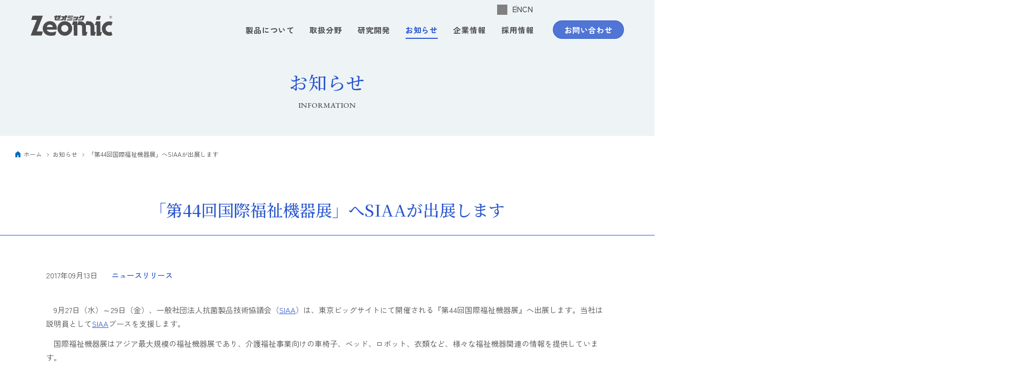

--- FILE ---
content_type: text/html; charset=UTF-8
request_url: https://www.zeomic.co.jp/info/exhibit/148
body_size: 4219
content:
<!doctype html>
<html lang="ja">
<head>
<meta charset="UTF-8">
<meta http-equiv="X-UA-Compatible" content="IE=edge">
<script src="https://cmp.datasign.co/v2/33f5c86670/cmp.js" async></script>
<!-- Google Tag Manager -->
<script>(function(w,d,s,l,i){w[l]=w[l]||[];w[l].push({'gtm.start':
new Date().getTime(),event:'gtm.js'});var f=d.getElementsByTagName(s)[0],
j=d.createElement(s),dl=l!='dataLayer'?'&l='+l:'';j.async=true;j.src=
'https://www.googletagmanager.com/gtm.js?id='+i+dl;f.parentNode.insertBefore(j,f);
})(window,document,'script','dataLayer','GTM-M32J59V');</script>
<!-- End Google Tag Manager -->
<title>お知らせ | 株式会社シナネンゼオミック</title>
<meta name="Description" content="株式会社シナネンゼオミックからのお知らせをご覧いただけます。">
<meta property="og:title" content="お知らせ | 株式会社シナネンゼオミック">
<meta property="og:description" content="株式会社シナネンゼオミックからのお知らせをご覧いただけます。">
<meta property="og:url" content="https://www.zeomic.co.jp/info/">
<meta property="og:type" content="article">
<meta property="og:site_name" content="株式会社シナネンゼオミック">
<meta property="og:image" content="https://www.zeomic.co.jp/common/images/ogp.png">
<meta name="viewport" content="width=device-width">
<meta name="format-detection" content="telephone=no">
<meta http-equiv="Pragma" content="no-cache">
<meta http-equiv="Cache-Control" content="no-cache">
<meta http-equiv="Expires" content="0">
<link rel="icon" href="/common/images/favicon.ico">
<link rel="apple-touch-icon" size="180x180" href="/common/images/apple-touch-icon.png">
<link rel="icon" type="image/png" href="/common/images/android-chrome.png" sizes="192x192">
<link rel="stylesheet" href="/common/css/html5reset.css">
<link rel="stylesheet" href="/common/css/slick.css">
<link rel="stylesheet" href="/common/css/screen.css">

<!--//CSSカスタムプロパティ IE対策 -->
<script>window.MSInputMethodContext && document.documentMode && document.write('<script src="https://cdn.jsdelivr.net/gh/nuxodin/ie11CustomProperties@4.1.0/ie11CustomProperties.min.js"><\/script>');</script></head>

<body id="" class="">
<!-- Google Tag Manager (noscript) -->
<noscript><iframe src="https://www.googletagmanager.com/ns.html?id=GTM-M32J59V"
height="0" width="0" style="display:none;visibility:hidden"></iframe></noscript>
<!-- End Google Tag Manager (noscript) -->
<div id="header-area">
  <header id="header">
    <p class="header-logo"><a href="/"><img src="/common/images/logo.svg" alt="株式会社シナネンゼオミック" width="160" height="40"><img class="logo-white" src="/common/images/logo_white.svg" alt="株式会社シナネンゼオミック" width="160" height="40"></a></p>
    <div class="header-link pc-none">
      <p id="toggle-nav" class="toggle-menu"><span></span></p>
    </div>
    <div class="header-lang">
      <ul>
        <li><a href="/en/">EN</a></li>
        <li><a href="https://www.zeomic.com/cn/">CN</a></li>
      </ul>
    </div>
    <div id="gnav-area">
      <nav id="gnav">
        <ul class="gnav_lv1">
          <li><a href="/product/">製品について</a>
            <div class="gnav_lv2">
              <ul>
                <li><a href="/product/zeomic/">銀系無機抗菌剤 Zeomic</a></li>
                <li><a href="/product/purgelite">消臭吸着剤 Purgelite</a></li>
                <li><a href="/product/essen_guard/">ハイブリッド防カビ剤 Essen-guard</a></li>
                <li><a href="/product/ceramedic/">化粧品用防腐剤 Ceramedic</a></li>
              </ul>
            </div>
          </li>
          <li><a href="/commitment/">取扱分野</a>
            <div class="gnav_lv2">
              <ul>
                <li><a href="/commitment/medical/">医療・ヘルスケア</a></li>
                <li><a href="/commitment/livingware/">生活用品</a></li>
                <li><a href="/commitment/water/">水の腐敗防止</a></li>
                <li><a href="/commitment/fiber/">繊維</a></li>
                <li><a href="/commitment/building/">建材</a></li>
                <li><a href="/commitment/next/">What’s Next</a></li>
              </ul>
            </div>
          </li>
          <li><a href="/research_and_development/">研究開発</a></li>
          <li><a href="/info/">お知らせ</a></li>
          <li><a href="/company/">企業情報</a>
            <div class="gnav_lv2">
              <ul>
                <li><a href="/company/">社長メッセージ</a></li>
                <li><a href="/company/officer/">役員紹介</a></li>
                <li><a href="/company/policy/">会社理念</a></li>
                <li><a href="/company/about/">会社概要・アクセス・沿革</a></li>
                <li><a href="/company/certification/">各種認定及び認証情報</a></li>
                <li><a href="/company/csr/">SDGs</a></li>
              </ul>
            </div>
          </li>
          <li><a href="/recruit/">採用情報</a>
            <div class="gnav_lv2">
              <ul>
                <li><a href="/recruit/environment/">働きやすさへの取り組み</a></li>
                <li><a href="/recruit/#recruit-interview">インタビュー</a></li>
                <li><a href="https://en-gage.net/zeomic_career/" target="_blank">募集要項<i class="ai ai-out"></i></a></li>
              </ul>
            </div>
          </li>
          <li class="btn"><a href="/contact/">お問い合わせ</a></li>
        </ul>
      </nav>
      <!--/#gnav--> 
    </div>
  </header>
</div>
<!--/#header-area-->
<div id="drawer-nav-area">
  <div id="drawer">
  </div>
  <!--/#drawer--> 
</div><div id="content-area">

<div id="h1-area">
  <h1><span>お知らせ<span class="en">INFORMATION</span></span></h1>
</div>
<div id="bread-crumb-area">
  <ul id="breadcrumb">
    <li><a href="/">ホーム</a></li>
    <li><a href="/info/">お知らせ</a></li>
    <li>「第44回国際福祉機器展」へSIAAが出展します</li>
  </ul>
</div>
<div id="main-content">
  <section>
    <div class="news-detail-area">
      <h2 class="detail">「第44回国際福祉機器展」へSIAAが出展します</h2>
      <div class="date-cate detail"><span class="date">2017年09月13日</span><span class="cate">ニュースリリース</span></div>
      <div id="detail-area">
<!--start detail contents-->

<p>
</p>
<p>
	　9月27日（水）～29日（金）、一般社団法人抗菌製品技術協議会（SIAA）は、東京ビッグサイトにて開催される『第44回国際福祉機器展』へ出展します。当社は説明員としてSIAAブースを支援します。</p>
<p>
	　国際福祉機器展はアジア最大規模の福祉機器展であり、介護福祉事業向けの車椅子、ベッド、ロボット、衣類など、様々な福祉機器関連の情報を提供しています。</p>
<p>
	&nbsp;</p>
<p>
</p>
<p>
	〔展示会概要〕</p>
<p>
	&nbsp;</p>
<p>
</p>
<p>
	　名称：第44回国際福祉機器展</p>
<p>
	　会期：2017年9月27日（水）～29日（金）10:00～17:30</p>
<p>
	　　　　※ 29日（金）16:00&nbsp; Close</p>
<p>
	　場所：東京ビッグサイト　東展示棟5ホール（小間番号　09-01）</p>
<p>
	　Webサイト： <a href="https://www.hcr.or.jp/">https://www.hcr.or.jp/</a></p>
<p>
</p>
			
<!--end detail contents-->
      </div>




    </div>
    <div class="center-position">
      <p class="link-btn info-back center-position"><a href="/info/">お知らせ一覧へ戻る</a></p>
    </div>
  </section>
</div>
<!--/#main-content-->

</div>
<!--/#content-area-->
<div id="to-top"><a href="#header-area">Page Top</a></div>
<div id="footer-area">
  <footer id="footer" class="inner">
    <div id="footer-nav-area">
      <div id="footer-adress">
        <div id="footer-logo"><img src="/common/images/logo_white.svg" alt="株式会社シナネンゼオミック" width="210" height="51"></div>
        <adress class="adress">
          <p>愛知県名古屋市<br class="sp-none">港区中川本町1丁目1番地</p>
          <p>TEL：<span class="tel-link">052-653-3201</span></p>
          <p>FAX：052-654-2369</p>
        </adress>
      </div>
      <div id="footer-nav">
        <ul>
          <li><a href="/product/">製品について</a>
            <ul>
              <li><a href="/product/zeomic/">銀系無機抗菌剤 Zeomic</a></li>
              <li><a href="/product/purgelite">消臭吸着剤 Purgelite</a></li>
              <li><a href="/product/essen_guard/">ハイブリッド防カビ剤 Essen-guard</a></li>
              <li><a href="/product/ceramedic/">化粧品用防腐剤 Ceramedic</a></li>
              <li><a href="/product/support/">製品の品質・サポート</a></li>
            </ul>
          </li>
          <li><a href="/commitment/">取扱分野</a>
            <ul>
              <li><a href="/commitment/medical/">医療・ヘルスケア</a></li>
              <li><a href="/commitment/livingware/">生活用品</a></li>
              <li><a href="/commitment/water/">水の腐敗防止</a></li>
              <li><a href="/commitment/fiber/">繊維</a></li>
              <li><a href="/commitment/building/">建材</a></li>
              <li><a href="/commitment/next/">What’s Next</a></li>
            </ul>
          </li>
          <li class="sp-2col"><a href="/research_and_development/">研究開発</a>
            <a href="/info/">お知らせ</a>
            <ul>
              <li><a href="/info/?cid=1">お役立ち情報</a></li>
              <li><a href="/info/?cid=2">事例・実績</a></li>
              <li><a href="/info/?cid=3">研究開発発表</a></li>
              <li><a href="/info/?cid=4">ニュースリリース</a></li>
            </ul>
          </li>
          <li><a href="/company/">企業情報</a>
            <ul>
              <li><a href="/company/">社長メッセージ</a></li>
              <li><a href="/company/officer/">役員紹介</a></li>
              <li><a href="/company/policy/">会社理念</a></li>
              <li><a href="/company/about/">会社概要・アクセス・沿革</a></li>
              <li><a href="/company/certification/">各種認定及び認証情報</a></li>
              <li><a href="/company/csr/">SDGs</a></li>
            </ul>
          </li>
          <li><a href="/recruit/">採用情報</a>
            <ul>
              <li><a href="/recruit/environment/">働きやすさへの取り組み</a></li>
              <li><a href="/recruit/#recruit-interview">インタビュー</a></li>
              <li><a href="https://en-gage.net/zeomic_career/" target="_blank">募集要項</a><i class="ai ai-out-white"></i></li>
            </ul>
          </li>
          <li><a href="/contact/">お問い合わせ</a></li>
          <li><a href="/faq/">よくある質問</a></li>
        </ul>
      </div>
      <div id="footer-nav-bnr">
        <ul>
          <li><a href="/zeomic_actibook/" target="_blank">デジタルカタログ</a></li>
          <li><a href="/zeomic_illustration_book/" target="_blank">抗菌イラストブック</a></li>
          <li><a href="/glossary/">用語集</a></li>
          <li><a href="/company/distributors/"><span>海外展開と<span class="inline-block">現地代理店</span></span></a></li>
          <li><a href="/motion_video/">動画で見る抗菌効果</a></li>
          <li><a href="/research_and_development/#LINK-technical-data">専門家向け情報</a></li>
          <li><a href="/adsorbent/" target="_blank">吸着機能特設サイト</a></li>
        </ul>
      </div>
    </div>
    <div id="copyright-area">
      <ul class="footer-sub-nav">
        <li><a href="/sitemap/">サイトマップ</a></li>
        <li><a href="/privacy_policy/">プライバシーポリシー</a></li>
        <li><a href="/trademark/">商標について</a></li>
        <li><a href="/reference/">参考文献</a></li>
        <li><a href="/disclaimer/">免責事項</a></li>
      </ul>
      <div class="copyright">Copyright © Sinanen Zeomic Co., Ltd. All Rights Reserved.</div>
    </div>
  </footer>
</div>
<!--/#footer-area-->
<script src="/common/js/jquery.min.js"></script>
<script src="/common/js/jquery.matchHeight.js"></script>
<script src="/common/js/autolink.js"></script>
<script src="/common/js/slick.min.js"></script>
<script src="/common/js/script.js"></script></body>
</html>

--- FILE ---
content_type: text/css
request_url: https://www.zeomic.co.jp/common/css/screen.css
body_size: 34768
content:
 @charset "UTF-8";
/* フォーマット-文字基本サイズ 16px */

/* @group web-font */
@import url('https://fonts.googleapis.com/css2?family=Cormorant+Garamond&family=EB+Garamond:wght@400;500;600&family=Noto+Serif+JP:wght@400;500;600;700&family=Zen+Kaku+Gothic+New:wght@400;500;700&display=swap');

/* @end */

/* @group symbol-icon */

@font-face {
  font-family: 'font-library';
  src: url('../fonts/font-library.ttf?iftez1') format('truetype'), url('../fonts/font-library.woff?iftez1') format('woff'), url('../fonts/font-library.svg?iftez1#font-library') format('svg');
  font-weight: normal;
  font-style: normal;
}

.ai {
  /* use !important to prevent issues with browser extensions that change fonts */
  font-family: 'font-library' !important;
  speak: none;
  font-style: normal;
  font-weight: normal;
  font-variant: normal;
  text-transform: none;
  line-height: 1;
  padding-left: .5em;
  /* Better Font Rendering =========== */
  -webkit-font-smoothing: antialiased;
  -moz-osx-font-smoothing: grayscale;
}

.ai-out::after {
  background: url("../images/icon_out.svg") no-repeat center / 100% auto;
  content: "";
  display: inline-block;
  height: 14px;
  width: 18px;
}

.ai-out-white::after {
  background: url("../images/icon_out_white.svg") no-repeat center / 100% auto;
  content: "";
  display: inline-block;
  height: 14px;
  width: 18px;
}

.ai-pdf::after {
  content: "\e905";
  color: #CD1C02;
  font-size: 0.9em;
  background: #fff;
}

.ai-pdf-l::after {
  background: url("../images/icon_pdf.svg") no-repeat center / 100% auto;
  content: "";
  display: inline-block;
  height: 36px;
  width: 27px;
}

.ai-word::before {
  content: "\e903";
  color: #4063BA;
  font-size: 0.9em;
  background: #fff;
}

.ai-excel::before {
  content: "\e901";
  color: #629B4A;
  font-size: 0.9em;
  background: #fff;
}

.ai-mail::after {
  background: url("../images/icon_mail.svg") no-repeat center / 100% auto;
  content: "";
  display: inline-block;
  height: 12px;
  width: 16px;
}

.ai-dl {
  height: 23px;
  width: 28px;
  position: relative;
}

.ai-dl::before,
.ai-dl::after {
  background-position: left center;
  background-repeat: no-repeat;
  background-size: 100% auto;
  content: "";
  height: 100%;
  width: 100%;
  position: absolute;
  top: 0;
  left: 0;
  transition: .4s;
}

.ai-dl::before {
  background-image: url("../images/icon_download.svg");
}

.ai-dl::after {
  background-image: url("../images/icon_download_white.svg");
  opacity: 0;
}

a:hover .ai-dl::before {
  opacity: 0;
}

a:hover .ai-dl::after {
  opacity: 1;
}

.ai-req {
	vertical-align: middle;
}

.ai-req::after {
  background: url("../images/icon_request.svg") no-repeat center / 100% auto;
  content: "";
  display: inline-block;
  height: 20px;
  width: 18px;
}

.link-btn .ai-req::after {
	height: 27px;
	width: 30px;
}

/* @end */

/* @group CSS変数を定義 */

:root {
  --main: #2855cd;
  --main-rgb: 40, 85, 205;
  --sub: #1244b1;
  --light: #eef3f6;
  --light-rgb: 238, 243, 246;
  --dark-light: #dbe6ec;
  --normal: #4D4D4D;
  --red: #bd045A;

  --gothic: 'Zen Kaku Gothic New', "ヒラギノ角ゴ Pro W3", "Hiragino Kaku Gothic Pro", "HiraKakuProN-W3",  'メイリオ','Meiryo', "ＭＳ Ｐゴシック", "MS PGothic", sans-serif;
  --mincho: 'Noto Serif JP', serif;
  --en: 'EB Garamond', serif;
  --cormorant: 'Cormorant Garamond', serif;

  --fw-normal: 400;
  --fw-bold: 700;
  --fw-mid: 500;
  --fz-pc: 15px;
  --fz-sp: 14px;

  --min: 1100px;
  --img-sp-max: 345px;
}

/* @end */

/* @group 初期設定 */

html {
  overflow: auto;
  color: var(--normal);
}

body {
  position: relative;
  color: var(--normal);
  font-family: var(--gothic);
  font-size: var(--fz-pc);
  font-weight: var(--fw-normal);
  min-height: 100vh;
  min-width: calc(var(--min) + 40px);
  -webkit-text-size-adjust: 100%;
  overflow-x: hidden;
  overflow-y: hidden;
  width: 100%;
}

ul ol,
ol ul {
  font-size: 100% !important;
}

ul,
ol,
li ul,
li ol {
  list-style: none;
}

sup {
  vertical-align: top;
  font-size: 0.77em;
}

h2 sup {
  font-size: .5em !important;
  display: inline-block;
  padding-top: 5px;
}

sub {
  vertical-align: baseline;
  font-size: 0.77em;
}

img {
  height: auto;
  max-width: 100%;
  vertical-align: middle;
}

label {
  cursor: pointer;
}

a {
  text-decoration: underline;
  color: var(--normal);
  transition: all .4s;
}

a:visited {
  color: var(--normal);
}

a:hover {
  text-decoration-color: transparent;
}

h2 a[href*="/glossary/"] {
  color: var(--main);
  text-decoration: none;
}

h3 a[href*="/glossary/"],
h4 a[href*="/glossary/"] {
  color: var(--main);
}

th a[href*="/glossary/"] {
  color: var(--main);
}

a[href^="tel:"] {
  text-decoration: underline;
  cursor: default;
}

button {
  margin: 0;
  padding: 0;
}

a img,
button,
input[type="submit"] {
  transition: all .4s;
}

figure {
  margin-bottom: 1.2em;
}

figcaption {
  font-size: 93%;
  line-height: 1.5;
  margin: .5em 0 2em;
  position: relative;
}

strong {
  font-weight: bold;
}

address {
  font-style: normal;
  line-height: 1.9;
}

*,
::before,
::after {
  box-sizing: border-box;
}

.clear {
  clear: both;
}

/* @end */

/* @group header */

#header-area {
  width: 100%;
  position: absolute;
  z-index: 1;
}

#header {
  height: 100px;
  margin: 0;
  padding: 30px 60px 0;
  position: relative;
}

.header-logo {
  float: left;
  height: 40px;
  width: 160px;
}

#header .header-logo a {
  display: block;
}

#header .header-logo img.logo-white {
  display: none;
}

.header-lang {
  position: absolute;
  top: 10px;
  right: calc(200px + 2.5em);
}

.header-lang ul {
  display: flex;
  align-items: center;
  column-gap: 23px;
}

.header-lang ul li {
  position: relative;
}

.header-lang ul li:first-child::before {
	aspect-ratio: 1 / 1;
	background-color: #808080;
	mask-image: url("../images/icon_lang.svg");
	mask-position: center;
	mask-repeat: no-repeat;
	mask-size: 100% auto;
	content: "";
	height: 20px;
	width: 20px;
	position: absolute;
	top: calc(50% + 1px);
	left: -30px;
	transform: translateY(-50%);
}

.header-lang ul li + li::before {
  background-color: #999;
  content: "";
  height: 100%;
  width: 1px;
  position: absolute;
  top: 0;
  left: -12px;
}

.header-lang a {
  font-weight: var(--fw-mid);
  letter-spacing: .04em;
  text-decoration: none;
  position: relative;
}

.header-lang a::before {
  background-color: var(--main);
  content: "";
  height: 2px;
  width: 100%;
  position: absolute;
  bottom: -2px;
  left: 0;
  transition: transform .4s;
  transform: scale(0, 1);
  transform-origin: right top;
}

.header-lang li a:hover {
  color: var(--main);
}

.header-lang li a:hover::before {
  transform: scale(1, 1);
  transform-origin: left top;
}

/* @end of header */

/* @group gnav */

#gnav-area {
  float: right;
}

#gnav {
  display: flex;
  justify-content: center;
  align-items: center;
  height: 36px;
  margin: 10px 0 0 15px;
  padding: 0;
}

[id*="toggle-nav"] {
  display: block;
  position: absolute;
  top: 0px;
  right: 0px;
}

.toggle-menu {
  background-color: var(--main);
  cursor: pointer;
  height: 80px;
  max-width: 80px;
  width: 100%;
  z-index: -2;
  position: relative;
}

.toggle-menu::before {
  position: absolute;
  content: 'Menu';
  color: #fff;
  font-size: 11px;
  width: 100%;
  height: 15px;
  bottom: 17px;
  left: 0;
  text-align: center;
  letter-spacing: .12em;
}

.toggle-menu::after {
  content: '';
  position: absolute;
  top:0;
  left: 0;
  width: 0;
  height: 100%;
  transition:.4s cubic-bezier(0.8, 0, 0.2, 1) 0s;
  z-index: -2;
  background-color: #004D85
}

.toggle-menu:hover::after {
  width: 100%;  
  background-color: var(--main);
  z-index: -1;
}

.toggle-menu span {
  background: #FFF;
  display: block;
  margin: auto;
  height: 1px;
  width: 28px;
  position: absolute;
  top: 28px;
  left: -10px;
  right: 0;
  transition: .4s;
}

.toggle-menu span::before,
.toggle-menu span::after {
  background: #FFF;
  display: block;
  content: "";
  height: 1px;
  width: 28px;
  transition: .4s;
  position: absolute;
  top: 0;
  left: 5px;
  right: 0;
}

.toggle-menu span::before {
  margin-top: -8px;
}

.toggle-menu span::after {
  margin-top: 9px;
}

.toggle-menu.close {
  background-color: var(--sub);
  transition: all .4s;
  z-index: 10;
}

.toggle-menu.close::before {
  content: 'Close';
  font-family: var(--en);
  font-style: italic;
  font-weight: 300;
}

.toggle-menu.close span {
  left: 0;
  top: 30px;
}

.toggle-menu.close span::before,
.toggle-menu.close span::after {
  width: 25px;
  margin: 0 0 0 4px;
  display: none;
}

.toggle-menu.close span::before {
  transform: rotate(-45deg);
  left: 2px;
}

.toggle-menu.close span::after {
  transform: rotate(-135deg);
  left: 2px;
}

/* 1階層目 */

#gnav ul.gnav_lv1 {
  display: flex;
  align-items: center;
  height: 100%;
  margin-bottom: 0;
  padding-left: 10px;
  width: 100%;
}

#gnav ul.gnav_lv1 li {
  height: 100%;
}

#gnav ul.gnav_lv1 > li + li {
  margin-left: 2em;
}

#gnav ul.gnav_lv1 li > a {
  color: var(--normal);
  display: flex;
  justify-content: center;
  align-items: center;
  font-size: 15px;
  font-weight: var(--fw-bold);
  letter-spacing: .06em;
  line-height: 1;
  height: 100%;
  text-decoration: none;
  position: relative;
}

#gnav ul.gnav_lv1 li:not(.btn) a::before {
  background-color: var(--main);
  content: "";
  height: 2px;
  width: 100%;
  position: absolute;
  bottom: 0;
  left: 0;
  transition: transform .4s;
  transform: scale(0, 1);
  transform-origin: right top;
}

#gnav ul.gnav_lv1 > li:not(.btn).active > a {
  color: var(--main);
}

#gnav ul.gnav_lv1 > li:not(.btn) > a:hover,
#gnav ul.gnav_lv1 li:not(.btn).active > a::before,
#gnav ul.gnav_lv1 > li:not(.btn).is-hover > a::before {
  transform: scale(1, 1);
  transform-origin: left top;
}

#gnav ul.gnav_lv1 li.btn {
  margin-left: 2.5em;
  width: 139px;
}

#gnav ul.gnav_lv1 li.btn + li.btn {
  margin-left: 10px;
}

#gnav ul.gnav_lv1 li.btn > a {
  background-color: rgba(var(--main-rgb), .8);
  border: 1px solid rgba(var(--main-rgb), .8);
  border-radius: 18px;
  color: #FFF;
  letter-spacing: .04em;
  height: 36px;
  width: 100%;
  overflow: hidden;
  transition: .4s;
}

.gnav_lv2 {
  display: none;
}

@media screen and (min-width: 769px) {

  #gnav ul.gnav_lv1 li.btn > a:hover,
  #gnav ul.gnav_lv1 li.btn.is-hover > a {
    background-color: rgba(255, 255, 255, 1);
    color: rgba(var(--main-rgb), .8);
  }

  .gnav_lv2 {
    display: block;
    width: 100%;
    min-width: 100vw;
    padding: 60px 20px 40px;
    position: absolute;
    top: calc(30px + 2px + 36px);
    left: 50%;
    transform: translateX(-50%);
    visibility: hidden;
    opacity: 0;
    transition: .5s;
  }

  .gnav_lv2::before {
    background-color: var(--dark-light);
    content: "";
    height: calc(100% - 20px);
    width: 100%;
    position: absolute;
    bottom: 0;
    left: 0;
    z-index: -1;
  }

  .gnav_lv2.active {
    visibility: visible;
    opacity: 1;
  }

  .gnav_lv2 ul {
    display: flex;
    flex-wrap: wrap;
    gap: 30px;
    row-gap: 25px;
    margin: 0 auto;
    max-width: var(--min);
  }

  .gnav_lv2 ul li {
    border-bottom: 1px solid rgba(0, 0, 0, .3);
    width: calc((100% - (30px * 2)) / 3);
  }

  #gnav .gnav_lv2 ul li a {
    color: var(--main);
    justify-content: flex-start;
    font-weight: var(--fw-mid);
    height: 2.5em;
    padding: 0 1.5em 0 .5em;
    position: relative;
  }

  #gnav .gnav_lv2 ul li a::after {
    border-color: var(--main);
    border-style: solid;
    border-width: 1px 1px 0 0;
    content: "";
    height: 6px;
    width: 6px;
    position: absolute;
    top: 50%;
    right: 15px;
    transform: rotate(45deg) translateY(-50%);
    transition: .4s;
  }

  #gnav .gnav_lv2 ul li:not(.btn) a::before {
    background-color: rgba(var(--main-rgb), .8);
    height: 1px;
    transform: scale(1, 1);
    opacity: 0;
    transition: .4s;
  }

  #gnav .gnav_lv2 ul li a:hover::before {
    opacity: 1;
  }

}

#gnav ul.gnav_lv1 li.drawer-menu {
  display: none;
}

/* @end of gnav */

/* @group drawer-nav-area */

#drawer-nav-area {
  background-color: rgba(var(--main-rgb), .98);
  height: 100vh;
  width: 100%;
  overflow-y: auto;
  position: fixed;
  top: 0;
  left: 0;
  opacity: 0;visibility: hidden;
  z-index: 80;
  transition: .5s;
}

#drawer-nav-area.active {
  opacity: 1;
  visibility: visible;
}

#drawer-nav-area > #drawer {
  padding-top: 240px;
  position: relative;
}

#drawer .header-logo {
  position: absolute;
  top: 25px;
  left: 30px;
}

#drawer .header-logo img:not(.logo-white) {
  display: none;
}

#drawer .header-lang a {
  color: #FFF;
}

#drawer #toggle-nav-clone {
  transition: all .5s;
  transition-delay: .4s;
  opacity: 0;
}

#drawer .header-link {
}

#drawer .header-link .copyright {
  margin-top: 80px;
  display: block;
}

#drawer .toggle-menu {
  position: absolute;
  right: 0;
  top: 80;
  z-index: 100;
}

#drawer .toggle-menu.close {
  position: absolute;
  right: 0;
  top: 0;
  z-index: 100;
}

#drawer #toggle-nav-clone.close {
  opacity: 1;
  font-family: var(--en);
  font-weight: 300;
  font-style: italic;
  z-index: 1;
}

#drawer ul.main-nav {
  margin-bottom: 40px;
  display: flex;
  justify-content: space-between;
  flex-wrap: wrap;
  width: 100%;
  max-width: 1640px;
  padding: 0 40px 0 20px;
  margin: 0 auto;
}

#drawer ul.main-nav li {
  width: calc((99.99% / 3) - 5%);
  margin-right: 5%;
}

#drawer ul.main-nav li a {
  border-bottom: 1px solid #2980B8;
  color: #fff;
  display: block;
  font-size: 19px;
  font-weight: var(--fw-mid);
  line-height: 1.4;
  margin-bottom: 65px;
  padding: 0 0 50px 0;
  text-decoration: none;
  position: relative;
  text-align: center;
}

@media screen and (min-width: 769px) {

  #drawer ul.main-nav li a::after {
    content: '';
      position: absolute;
      bottom: 0px;
      left: 0;
      width: 100%;
      height: 1px;
      background:#fff;
      transition: all .3s;
      transform: scale(0, 1);
      transform-origin: center top;
    z-index: 1;
  }

  #drawer ul.main-nav li a:hover::after {
    transform: scale(1, 1);
  }

}

#drawer ul.main-nav .gnav-txt-en {
  font-family: var(--en);
  font-style: italic;
  font-weight: 300;
  font-size: 32px;
  margin-bottom: 5px;
  letter-spacing: .04em;
}

#drawer ul.main-nav .gnav-txt-jp {
  font-family: var(--gothic);
  font-size: 16px;
  color: #81B4D5;
}

#drawer ul.main-nav > li a span,
#drawer ul.main-nav .wrap a span {
  position: relative;
  padding-right: 35px;
}

#drawer ul.main-nav > li > a span::before,
#drawer ul.main-nav .wrap a span::before {
  position: absolute;
  content: "";
  width: 14px;
  height: 5px;
  right: 0;
  top: 7px;
  background: url('../images/icon_arrow_blue.svg') no-repeat right top;
  background-size: 14px 5px;
  transition: all .3s;
}

/* @end of drawer-nav-area */

/* @group content-area */

#content-area {
  min-height: calc(100vh - 72px);
  width: 100%;
  position: relative;
}

/* @group h1-area */

#h1-area {
  background-color: var(--light);
  margin-bottom: 28px;
  width: 100%;
}

#h1-area h1 {
  color: var(--main);
  display: flex;
  flex-wrap: wrap;
  align-items: center;
  justify-content: center;
  font-family: var(--mincho);
  font-size: 36px;
  font-weight: var(--fw-mid);
  letter-spacing: .03em;
  line-height: 1.5;
  min-height: 266px;
  margin: 0 auto;
  padding: 105px 20px 20px;
  text-align: center;
  width: var(--min);
}

#h1-area .en {
  color: var(--normal);
  display: block;
  font-family: var(--en);
  font-size: 15px;
  letter-spacing: 0;
  margin-top: .5em;
}

/* @end of h1-area */

/* @group breadcrumb */

#bread-crumb-area {
}

#breadcrumb {
  font-size: 12px;
  line-height: 1.4;
  margin: 0 30px;
  min-width: calc(var(--min) + 40px);
  position: relative;
}

#breadcrumb a {
  color: var(--normal);
  background-repeat: no-repeat;
  background-image: linear-gradient(180deg,var(--main),var(--main));
  background-size: 0 1px;
  background-position: 100% 100%;
  padding-bottom: 1px;
  text-decoration: none !important;
  transition: background-size .4s;
}

#breadcrumb a:hover {
  background-size: 100% 1px;
  background-position: 0 100%;
}

#breadcrumb li {
  letter-spacing: 0;
  margin-bottom: .3em;
  padding: 0 .4em 0 1.1em;
  position: relative;
  display: inline-block;
}

#breadcrumb li::before {
  content: ">";
  display: block;
  height: 1em;
  width: .6em;
  transform: scale(.6, 1);
  position: absolute;
  top: -1px;
  left: 0;
}

#breadcrumb li:first-of-type {
  background: url("../images/icon_home.svg") no-repeat left 0 top 2px / 10px 12px;
  padding: 0 .4em 0 16px;
}

#breadcrumb li:first-of-type:before {
  display: none;
}

#breadcrumb a {
  color: var(--normal);
}

#breadcrumb a:hover {
  color: var(--main);
  text-decoration: underline;
}

/* @end of breadcrumb */

/* @group main-content */

#main-content {
  margin: 74px auto 130px;
  padding: 0 20px;
  width: 100%;
  max-width: calc(var(--min) + 40px);
  position: relative;
}

#main-content section,
#main-content .section {
  margin-bottom: 130px;
  position: relative;
}

#main-content > *:last-child,
#main-content section > *:last-child,
#main-content .section > *:last-child {
  margin-bottom: 0;
}

#main-content p {
  margin-bottom: 2em;
  line-height: 1.86;
}

.wd-full {
  margin-left: calc((100vw - var(--min)) / -2);
  width: 100vw;
}

.wd-full-2nd {
  margin-left: calc((100vw - var(--min)) / -2);
  padding: 0 calc((100vw - var(--min)) / 2);
  width: 100vw;
}

.inner {
  margin: 0 auto;
  max-width: calc(var(--min) + 40px);
  padding-left: 20px;
  padding-right: 20px;
}

.inner-s {
  margin: 0 auto;
  max-width: calc(720px + 40px);
  padding-left: 20px;
  padding-right: 20px;
}

[class*="bg-full"] {
  position: relative;
}

[class*="bg-full"]::before {
  background-color: rgba(var(--light-rgb), 1);
  content: "";
  height: 100%;
  width: 200vw;
  position: absolute;
  bottom: 0;
  left: -50vw;
  z-index: -1;
}

[class*="bg-full"].bg-dark::before {
  background-color: var(--dark-light);
}

.bg-full {
  padding-top: 60px;
  padding-bottom: 80px;
}

@media screen and (max-width: 1140px) and (min-width: 769px) {
  .wd-full {
    margin-left: -20px;
    margin-right: -20px;
    width: calc(100% + 40px);
  }

  .wd-full-2nd {
    padding-left: 20px;
    padding-right: 20px;
    min-width: calc(var(--min) + 40px);
  }
}

figure.img-dummy {
  position: relative;
}

figure.img-dummy::after {
  background-color: rgba(0, 0, 0, .5);
  content: "ダミー画像";
  color: #FFF;
  display: flex;
  justify-content: center;
  align-items: center;
  font-size: 14px;
  padding: 1.5em;
  width: 30%;
  min-width: 215px;
  min-height: 104px;
  position: absolute;
  top: 50%;
  left: 50%;
  transform: translate(-50%, -50%);
}

/* @group heading */

h2,
.heading-h2 {
  color: var(--main);
  font-family: var(--mincho);
  font-size: 32px;
  font-weight: var(--fw-mid);
  line-height: 1.42;
  padding: 0;
  margin-bottom: 2em;
  text-align: center;
}

h2:not(.no-line),
.heading-h2:not(.no-line) {
  padding: 0 0 .9em;
  position: relative;
}

h2:not(.no-line)::after,
.heading-h2:not(.no-line)::after {
  background-color: var(--main);
  content: "";
  height: 1px;
  width: 100%;
  min-width: 100vw;
  position: absolute;
  bottom: 0;
  left: 50%;
  transform: translateX(-50%);
}

h3,
.heading-h3 {
  color: var(--main);
  font-size: 20px;
  font-weight: var(--fw-bold);
  line-height: 1.5;
  margin-bottom: 1.3em;
  padding: 0;
}

h3:not(.no-line),
.heading-h3:not(.no-line) {
  border-bottom: 1px solid #CCC;
  padding: 0 0 .9em;
}

#main-content *:not(h2) + h3:not(:first-child) {
  margin-top: 3.3em;
}

h4,
.heading-h4 {
  color: var(--main);
  font-size: 17px;
  font-weight: var(--fw-bold);
  line-height: 1.5;
  margin-bottom: 1em;
}

#main-content *:not(h3) + h4 {
  margin-top: 3em;
}

/* @end */

/* @group lead */

 .lead {
  font-family: var(--mincho);
  font-size: 23px;
  font-weight: var(--fw-mid);
  line-height: 1.75;
}

.lead-s {
  font-size: 20px;
  font-weight: var(--fw-mid);
  line-height: 1.75;
}

/* @end */

/* @group pattern */

.caption {
  line-height: 1.5 !important;
  font-size: .9em;
}

figure img {
  vertical-align: middle;
}

figure + .caption {
  margin-top: -.7em;
}

[class*="pattern1-"],
[class*="pattern2-"],
[class*="pattern3-"],
[class*="pattern4-"] {
  margin-bottom: 2em;
}

.right-col {
  float: right;
}

.left-col {
  float: left;
}

/* pattern1-1 */

.pattern1-1 .left-col {
  width: calc((100% - 50px) / 2);
}

.pattern1-1 .right-col {
  width: calc((100% - 50px) / 2);
}

.pattern1-1 .col {
  float: left;
  margin-right: 50px;
  width: calc((100% - 50px) / 2);
}

.pattern1-1 .col:nth-of-type(2n) {
  margin-right: 0;
}

.pattern1-1 .col .pattern1-1 .col {
  float: left;
  margin-right: 15px;
  width: calc((100% - 15px) / 2);
}

.pattern1-1 .col .pattern1-1 .col:nth-of-type(2n) {
  margin-right: 0 !important;
}

/* pattern2-3(3-2) */

.pattern2-3 .right-col,
.pattern3-2 .left-col {
  width: calc(((100% - 50px) / 5) * 3);
}

.pattern2-3 .left-col,
.pattern3-2 .right-col {
  width: calc(((100% - 50px) / 5) * 2);
}

/* pattern1-2(2-1) */

.pattern1-2 .left-col,
.pattern2-1 .right-col {
  width: calc((100% - 50px) / 3);
}

.pattern1-2 .right-col,
.pattern2-1 .left-col {
  width: calc(((100% - 50px) / 3) * 2);
}

/* pattern1-3(3-1) */

.pattern1-3 .left-col,
.pattern3-1 .right-col {
  width: calc((100% - 50px) / 4);
}

.pattern1-3 .right-col,
.pattern3-1 .left-col {
  width: calc(((100% - 50px) / 4) * 3);
}

/* pattern1-4(4-1) */

.pattern1-4 .left-col,
.pattern4-1 .right-col {
  width: calc((100% - 50px) / 5);
}

.pattern1-4 .right-col,
.pattern4-1 .left-col {
  width: calc(((100% - 50px) / 5) * 4);
}

/* pattern1-1-1 */

[class*="pattern1-1-1"] {
  display: flex;
  flex-wrap: wrap;
  align-items: stretch;
}

.pattern1-1-1 .col {
  margin-right: 50px;
  width: calc((99.9% - (50px * 2)) / 3);
}

.pattern1-1-1 .col:nth-of-type(3n) {
  margin-right: 0;
}

/* patterm1-1-1-1 */

.pattern1-1-1-1 .col {
  margin-right: 48px;
  width: calc((100% - (48px * 3)) / 4);
}

.pattern1-1-1-1 .col:nth-of-type(4n) {
  margin-right: 0;
}

/* 子要素の余白調整 */
@media screen and (min-width: 769px) {
  .pattern1-1 .col:nth-of-type(n+3),
  .pattern1-1-1 .col:nth-of-type(n+4),
  .pattern1-1-1-1 .col:nth-of-type(n+5) {
    margin-top: 3em;
  }
}

#main-content [class*="pattern"] [class*="col"]:last-of-type,
#main-content [class*="pattern"] [class*="col"] > :last-child {
  margin-bottom: 0;
}

/* @end */

/* @group caution */

.caution {
  margin-left:1.2em;
  position: relative;
}

ul.caution li {
  list-style: none;
  margin-bottom: 10px;
  line-height: 1.8;
  position: relative;
}

ul.caution li:last-child {
  margin-bottom: 0;
}

p.caution::before,
ul.caution li::before,
span.caution::before {
  font-family: 'font-library' !important;
  speak: none;
  -webkit-font-smoothing: antialiased;
  -moz-osx-font-smoothing: grayscale;
  content: "\e900";
  color: var(--red);
  font-size: .8em;
  position: absolute;
  top: .3em;
  left: -1.3em;
}

span.caution::before {
  margin-left: -1.3em;
  margin-right: .3em;
  position: static;
}

ol.caution {
  counter-reset: cautionNum;
}

ol.caution li {
  padding-left: 1em;
}

ol.caution li::before {
  counter-increment: cautionNum;
  content: "※ "counter(cautionNum);
  color: var(--red);
  font-family: var(--gothic);
  font-size: 1em;
  font-weight: var(--fw-normal);
  top: 0;
  left: -1.3em;
}

.caution-box {
  background-color: rgba(189, 4, 90, .05);
  border: 1px solid var(--red);
  color: var(--red);
  margin-bottom: 25px;
  padding: 1.5em;
}

.caution-box > *:last-child {
  margin-bottom: 0 !important;
}

/* @end */

/* @group ul */

ul.list {
  margin-bottom: 2em;
}

ul.list > li,
ul.list ul > li {
  line-height: 1.7;
  padding-left: 1em;
  position: relative;
}

ul.list > li + li {
  margin-top: .6em;
}

ul.list > li::after,
ul.list ul > li::after {
  background-color: var(--main);
  border-radius: 50%;
  content: "";
  display: block;
  height: .4em;
  width: .4em;
  position: absolute;
  top: calc((1.7em - .4em) / 2);
  left: .2em;
}

ul.list ul,
ol ul.list {
  margin: .6em 0 .9em .3em;
}

ul.list ul > li {
  margin-left: .1em;
  padding-left: .8em;
}

ul.list ul > li::after {
  left: 0;
}

#main-content li > *:not(ul):not(ol):last-child {
  margin-bottom: 0;
}

@media screen and (min-width: 769px) {

  ul[class*="list-col"] {
    display: flex;
    flex-wrap: wrap;
    gap: 2em;
    row-gap: .6em;
  }

  ul[class*="list-col"] li {
    margin: 0 !important;
  }

  ul.list-col2 li {
    width: calc((100% - 2em) / 2);
  }

  ul.list-col3 li {
    width: calc((100% - 4em) / 3);
  }

}

/* @end */

/* @group ol */

ol {
  margin: 0 0 2em 0;
  counter-reset: li;
}

ol > li {
  list-style: none;
  padding-left: 1.1em;
  line-height: 1.7;
  position: relative;
}

ol > li::before {
  color: var(--main);
  content: counter(li, decimal) ". ";
  counter-increment: li;
  font-size: 1em;
  font-weight: var(--fw-bold);
  position: absolute;
  top: 0;
  left: 0;
}

ol > li + li {
  margin-top: .5em;
}

ul.list ol,
ol ol {
  margin: .6em 0 .9em .3em;
  counter-reset: li-child;
}

ul.list ol > li::before,
ol ol > li::before {
  color: var(--main);
  content: counter(li-child, decimal) ". ";
  counter-increment: li-child;
  font-size: 1em;
  font-weight: var(--fw-bold);
  position: absolute;
  top: 0;
  left: .1em;
}

ol.brackets {
  counter-reset: brackets;
}

ol.brackets > li {
  padding-left: 1.8em;
}

ol.brackets > li::before {
  content: "("counter(brackets, decimal) ")";
  counter-increment: brackets;
  font-weight: var(--fw-mid);
}

/* @end */

/* @group link */

#main-content p.link,
#main-content span.link,
ul.link-list li {
  line-height: 1.6;
  padding-left: calc(6px + .7em);
  position: relative;
}

#main-content span.link,
.center-position .link {
  display: inline-block;
}

.link a,
ul.link-list li a {
  background-repeat: no-repeat;
  background-image: linear-gradient(180deg,var(--main),var(--main));
  background-size: 0 1px;
  background-position: 100% 100%;
  color: var(--main);
  display: inline;
  font-weight: var(--fw-mid);
  padding-bottom: 1px;
  text-decoration: none;
  transition: background-size .4s;
  position: relative;
}

.link::before,
span.link::before,
ul.link-list li::before {
  border-color: var(--main);
  border-style: solid;
  border-width: 1px 1px 0 0;
  content: "";
  height: 6px;
  width: 6px;
  position: absolute;
  top: calc(1em - 5px);
  left: 0;
  transform: rotate(45deg);
}

.link a:hover, 
ul.link-list li a:hover {
  background-size: 100% 1px;
  background-position: 0 100%;
}

a.t-link {
  color: var(--main);
  font-weight: var(--fw-mid);
}

a.link-url {
  width: 100%;
  word-wrap: break-word;
}

/* @end */

/* @group link-list */

ul.link-list li {
  list-style: none;
  margin-bottom: 1.3em;
}

ul.link-list ul {
  margin: 1em 0 0;
}

ul.link-list li:last-child,
#main-content ul.link-list li > *:last-child {
  margin-bottom: 0;
}

/* @end */

/* @group link-btn */

.link-btn {
  background-color: var(--light);
  border-radius: 30px;
  display: inline-block;
  height: 60px;
  min-width: 180px;
  overflow: hidden;
  position: relative;
  z-index: 0;
}

.link-btn a {
  background-color: transparent;
  color: var(--main);
  display: flex;
  align-items: center;
  font-weight: var(--fw-mid);
  line-height: 1.4;
  height: 100%;
  padding: 0 calc((8px * 2) + 35px) 0 25px;
  text-decoration: none;
  position: relative;
}

.link-btn a::before {
  border-color: var(--main);
  border-style: solid;
  border-width: 1px 1px 0 0;
  content: "";
  height: 8px;
  width: 8px;
  position: absolute;
  top: calc((100% - 8px) / 2);
  right: 25px;
  transform: rotate(45deg);
  transition: .4s;
}

.link-btn a:hover {
  background-color: var(--main);
  color: #FFF;
}

.link-btn a:hover::before {
  border-color: #FFF;
}

.link-btn .ai-pdf-l {
  margin-right: 1em;
}

.link-btn.btn-s {
  height: 40px;
}

.link-btn.btn-s.center-position a {
  padding-right: 35px;
}

.link-btn.btn-s a::before {
  height: 6px;
  width: 6px;
  top: calc((100% - 6px) / 2);
  right: 17px;
}

.link-btn.center-position a {
  justify-content: center;
}

.link-btn.bgc-main {
  transition: .4s;
}

.link-btn.bgc-main a {
  border: 1px solid var(--main);
  border-radius: 30px;
  color: #FFF;
}

.link-btn.bgc-main a::before {
  border-color: #FFF;
}

.link-btn.bgc-main a:hover {
  background-color: #FFF;
  color: var(--main);
}

.link-btn.bgc-main a:hover::before {
  border-color: var(--main);
}

.link-btn.on-white a {
  border: 1px solid #FFF;
  border-radius: 30px;
}

@keyframes effectCircle {
  0% {
    opacity: 1;
  }
  100% {
    width: 200%;
    height: 400%;
    opacity: 0;
  }
}

[class*="btn-col"] {
  display: flex;
  flex-wrap: wrap;
  gap: 25px;
  row-gap: 25px;
}

.btn-col2 li {
  width: calc((100% - 25px) / 2);
}

.btn-col3 li {
  width: calc((100% - (25px * 2)) / 3);
}

.btn-col4 li {
  width: calc((100% - (25px * 3)) / 4);
}

[class*="list-col"] li.link-btn a {
  justify-content: flex-start;
}

/* @end */

/* @group dl */

dl {
  margin-bottom: 2em;
}

dl dt {
  color: var(--main);
  font-size: 17px;
  font-weight: bold;
  line-height: 1.8;
  margin: 0 0 .5em;
  padding-left: 1.2em;
  position: relative;
}

dl dt::before {
  border: 3px solid var(--main);
  border-radius: 100%;
  content: "";
  display: block;
  height: .6em;
  width: .6em;
  position: absolute;
  top: calc((1.8em - .4em) / 2);
  left: 0;
}

dl dd {
  line-height: 1.9;
  margin: 0 0 2.9em;
  padding-left: 1.2em;
}

dl dd:last-child,
#main-content dl dd > *:last-child {
  margin-bottom: 0;
}

/* @end */

/* @group news-list */

.news-list ul {}

.news-list ul li {
  border-bottom: 1px solid #e0e0e0;
  position: relative;
  transition: .4s;
}

.news-list ul li a {
  position: relative;
}

.news-list ul li a::after {
  background-color: rgba(var(--main-rgb), .7);
  content: "";
  height: 1px;
  width: 100%;
  position: absolute;
  bottom: -1px;
  left: 0;
  transform-origin: right top;
  transform: scale(0, 1);
  transition: transform .4s;
}

.news-list ul li a:hover::after {
  transform: scale(1, 1);
  transform-origin: left top;
}

#main-content .news-list li p {
  margin-bottom: 0;
}

.date-cate {
  display: flex;
  justify-content: flex-start;
  align-items: center;
  margin-right: 1.4em;
}

.date-cate .date {
  font-size: 14px;
  margin-bottom: 3px;
  width: 8.5em;
}

.date-cate .cate {
  color: var(--main);
  font-size: 14px;
  font-weight: var(--fw-mid);
  line-height: 1;
  margin-bottom: 3px;
}

.date-cate + a {
  margin-left: 0 !important;
}

.news-list ul li a,
.news-list ul li.no-link {
  color: var(--normal);
  display: flex;
  flex-wrap: wrap;
  justify-content: flex-start;
  align-items: flex-start;
  padding: 18px 70px 20px 20px;
  line-height: 1.8;
  position: relative;
  text-decoration: none;
}

.news-list .title {
  width: 100%;
}

.news-list li:not(.no-link)::before {
  background-color: #FFF;
  border-radius: 100%;
  content: "";
  height: 30px;
  width: 30px;
  position: absolute;
  top: 50%;
  right: 20px;
  transform: translateY(-50%);
  transition: .4s;
  transition-delay: .3s;
}

.news-list li:not(.no-link)::after {
  border-color: #B2B2B2;
  border-style: solid;
  border-width: 1px 1px 0 0;
  content: "";
  height: 6px;
  width: 6px;
  position: absolute;
  top: calc((100% - 6px) / 2);
  right: 33px;
  transform: rotate(45deg);
  transition: .3s;
  transition-delay: .2s;
}

.news-list li:not(.no-link):hover::before {
  background-color: var(--main);
}

.news-list li:not(.no-link):hover::after {
  border-color: #FFF;
}

/* @end */

/* @group table */

table {
  border-color: #D5E2EB;
  border-style: solid;
  border-width: 0 0 1px 1px;
  line-height: 1.7;
  margin-bottom: 2em;
  width: 100%;
}

table th,
table td {
  border-color: #D5E2EB;
  border-style: solid;
  border-width: 1px 1px 0 0;
  padding: 18px 22px;
}

table th,
table th.sub-head  {
  background-color: var(--light);
  color: var(--main);
  font-size: 16px;
  font-weight: var(--fw-bold);
  text-align: left;
}

table th.empty,
table td {
  background-color: #FFF;
}

table td > *:last-child {
  margin-bottom: 0 !important;
}

table td > p {
  margin-bottom: .8em;
}

table.tbl-s th,
table.tbl-s td {
  padding: 7px 15px;
}

#main-content .scroll-box {
  margin-bottom: 1.5em;
}

#main-content .scroll-box table {
  margin-bottom: 15px;
}

#main-content .scroll-box.scroll-hint table {
  white-space: nowrap;
}

/* @group テーブルスクロール用 */

@keyframes scroll-hint-appear {
  0% {
    transform: translateX(40px);
    opacity: 0;
  }
  10% {
    opacity: 1;
  }
  50%,
  100% {
    transform: translateX(-40px);
    opacity: 0;
  }
}

.scroll-hint.is-right-scrollable {
  background: linear-gradient(270deg, rgba(0, 0, 0, .15) 0, rgba(0, 0, 0, 0) 16px, rgba(0, 0, 0, 0));
}

.scroll-hint.is-right-scrollable.is-left-scrollable {
  background: linear-gradient(90deg, rgba(0, 0, 0, .15) 0, rgba(0, 0, 0, 0) 16px, rgba(0, 0, 0, 0)), linear-gradient(270deg, rgba(0, 0, 0, .15) 0, rgba(0, 0, 0, 0) 16px, rgba(0, 0, 0, 0));
}

.scroll-hint.is-left-scrollable {
  background: linear-gradient(90deg, rgba(0, 0, 0, .15) 0, rgba(0, 0, 0, 0) 16px, rgba(0, 0, 0, 0));
}

.scroll-hint-icon {
  position: absolute;
  top: calc(50% - 25px);
  left: calc(50% - 60px);
  box-sizing: border-box;
  width: 120px;
  height: 80px;
  border-radius: 5px;
  transition: opacity .3s;
  opacity: 0;
  background: rgba(0, 0, 0, .7);
  text-align: center;
  padding: 20px 10px 10px 10px;
}

.scroll-hint-icon-wrap {
  position: absolute;
  top: 0;
  left: 0;
  width: 100%;
  height: 100%;
  max-height: 100%;
  pointer-events: none;
}

.scroll-hint-text {
  font-size: 10px;
  color: #FFF;
  margin-top: 5px;
}

.scroll-hint-icon-wrap.is-active .scroll-hint-icon {
  opacity: .8;
}

.scroll-hint-icon:before {
  display: inline-block;
  width: 40px;
  height: 40px;
  color: #FFF;
  vertical-align: middle;
  text-align: center;
  content: "";
  background-size: contain;
  background-position: center center;
  background-repeat: no-repeat;
  background-image: url([data-uri]);
}

.scroll-hint-icon:after {
  content: "";
  width: 34px;
  height: 14px;
  display: block;
  position: absolute;
  top: 10px;
  left: 50%;
  margin-left: -20px;
  background-repeat: no-repeat;
  background-image: url([data-uri]);
  opacity: 0;
  transition-delay: 2.4s;
}

.scroll-hint-icon-wrap.is-active .scroll-hint-icon:after {
  opacity: 1;
}

.scroll-hint-icon-wrap.is-active .scroll-hint-icon:before {
  animation: scroll-hint-appear 1.2s linear;
  animation-iteration-count: 2;
}

.scroll-hint-icon-white {
  background-color: #FFF;
  box-shadow: 0 4px 5px rgba(0, 0, 0, .4);
}

.scroll-hint-icon-white:before {
  background-image: url([data-uri]);
}

.scroll-hint-icon-white:after {
  background-image: url([data-uri]);
}

.scroll-hint-icon-white .scroll-hint-text {
  color: #000;
}

/* @end of scroll-hint */

/* @end of table */

/* @group dl.qa */

dl.qa > dt {
  background-color: var(--light);
  cursor: pointer;
  display: flex;
  align-items: center;
  font-size: 18px;
  font-weight: var(--fw-mid);
  letter-spacing: .04em;
  margin: 0;
  padding: 0;
  position: relative;
}

dl.qa > dt::before {
  background: url("../images/icon_qa_q.svg") no-repeat left top / 100% auto;
  border: none;
  border-radius: 0;
  height: 33px;
  width: 33px;
  top: 50%;
  left: 20px;
  transform: translateY(-50%);
}

dl.qa > dt::after{
  background-color: #DFE8EE;
  content: "";
  height: 100%;
  width: 70px;
  position: absolute;
  top: 0;
  right: 0;
}

dl.qa > dt > span {
  display: block;
  padding: 1em 70px 1em 68px;
  width: 100%;
  position: relative;
  z-index: 1;
}

dl.qa > dt > span::before,
dl.qa > dt > span::after {
  background-color: var(--main);
  content: "";
  height: 2px;
  width: 18px;
  position: absolute;
  top: 50%;
  right: calc((70px - 18px) / 2);
  transform: translateY(-50%);
  transition: .5s;
}

dl.qa > dt:not(.open) > span::after {
  transform: translateY(-50%) rotate(-90deg);
}

dl.qa > dt a[href*="/glossary/"] {
  color: var(--main);
  pointer-events: none;
  text-decoration: none;
}

dl.qa > dd + dt {
  margin-top: 30px;
}

dl.qa > dd {
  margin-top: 23px;
  padding: 0 30px 15px 70px;
  position: relative;
  margin-bottom: 0;
}

dl.qa > dd::before {
  background: url("../images/icon_qa_a.svg") no-repeat left top / 100% auto;
  content: "";
  height: 33px;
  width: 33px;
  position: absolute;
  top: 0;
  left: 20px;
}

dl.qa > dt:not(.open) + dd {
  display: none;
}

dl.qa dd:last-child {
  margin-bottom: 0;
}

/* @end */

/* @group index-pattern */

.index-pattern {
  position: relative;
}

.index-wrap {
  display: flex;
}

.index-wrap.reverse {
  flex-direction: row-reverse;
}

.index-pattern [class*="col"] {
  width: 50%;
}

.index-pattern .col {
  background-color: var(--sub);
  color: #FFF;
  min-height: 500px;
  padding: 25px 30px 30px;
  text-align: center;
  position: relative;
}

.index-pattern .col::after {
  border-color: transparent var(--sub) transparent transparent;
  border-style: solid;
  border-width: 20px 20px 20px 0;
  content: "";
  height: 0;
  width: 0;
  position: absolute;
  top: 50%;
  left: -20px;
  transform: translateY(-50%);
}

@media screen and (min-width: 769px) {

  .index-pattern .reverse .col::after {
    left: auto;
    right: -20px;
    transform: translateY(-50%) scaleX(-1);
  }

}

.index-pattern .img-col figure {
  height: 100%;
}

.index-pattern .img-col img {
  height: 100%;
  width: 100%;
  object-fit: cover;
}

.index-pattern .head-num {
  display: flex;
  align-items: center;
  font-size: 12px;
  font-weight: var(--fw-normal);
  letter-spacing: .1em;
  margin-bottom: 58px;
}

.index-pattern .head-num span {
  font-size: 25px;
  margin-left: .5em;
}

.index-pattern .title {
  font-family: var(--mincho);
  font-size: 26px;
  font-weight: var(--fw-mid);
  letter-spacing: .02em;
  text-align: center;
}

.index-pattern .title span {
  display: block;
  font-size: 37px;
  letter-spacing: .07em;
  margin-top: 25px;
}

#main-content .index-pattern .col > p {
  line-height: 1.85;
  margin: 37px auto 42px;
  text-align: left;
  width: 67%;
}

.index-pattern .link-btn {
  font-family: var(--en);
  font-size: 16px;
  font-weight: var(--fw-bold);
}

.index-pattern .link-btn a:hover {
  background-color: var(--sub);
}

/* @end */

/* @group flow-box" */

.pattern-flow.bg-full {
  padding-top: 0;
  padding-bottom: 50px;
}

.pattern-flow.bg-full::before {
  height: calc(100% - 30px);
}

.pattern-flow .col {
  background-color: #FFF;
  box-shadow: 0 0 15px rgba(var(--main-rgb), .15);
  position: relative;
}

.pattern-flow .col + .col::after {
  border-color: transparent transparent transparent var(--main);
  border-style: solid;
  border-width: 20px 0 20px 17px;
  content: "";
  height: 0;
  width: 0;
  position: absolute;
  top: calc(50% + 15px);
  left: -30px;
  transform: translateY(-50%);
}

.flow-head {
  background-color: rgba(var(--main-rgb), .8);
  color: #FFF;
  display: flex;
  align-items: center;
  font-size: 18px;
  font-weight: var(--fw-mid);
  line-height: 1.5;
  min-height: 55px;
  padding: .625em 1em .625em calc(40px + 12px);
  position: relative;
}

.flow-head .num {
  background-color: var(--main);
  color: #FFF;
  display: flex;
  justify-content: center;
  align-items: center;
  font-family: var(--en);
  font-size: 22px;
  font-weight: var(--fw-normal);
  line-height: 1;
  height: 100%;
  width: 40px;
  position: absolute;
  top: 0;
  left: 0;
}

.flow-txt {
  padding: 1.5em 1.5em 2em;
}

#main-content .flow-txt > *:last-child {
  margin-bottom: 0;
}

/* @end */

/* @group form */

.form-area div.row {
  border-bottom: 1px solid #E0E0E0;
  display: flex;
  align-items: stretch;
  width: 100%;
  position: relative;
}

.form-area div.cell1,
.form-area div.cell2 {
  line-height: 1.5;
  vertical-align: top;
}

.form-area div.cell1 {
  color: var(--main);
  font-weight: var(--fw-mid);
  padding: 25px 17px 25px;
  width: 260px;
  position: relative;
  min-height: 80px;
  font-size: 16px;
}

.form-area div.cell2 {
  padding: 25px 25px 25px;
  width: calc(100% - 260px);
}

.form-area div.cell1 .required {
  background-color: var(--red);
  color: #FFF;
  display: inline-block;
  font-size: 13px;
  letter-spacing: 3px;
  line-height: 24px;
  padding-left: 3px;
  text-align: center;
  width: 53px;
  position: absolute;
  top: 25px;
  right: 29px;
}

.form-area div.cell2 > *:last-child {
  margin-bottom: 0 !important;
}

.form-area p.caution {
  font-size: 14px !important;
  margin-top: .5em;
}

.form-area p.caution::before {
  color: var(--norml);
}

.form-area input,
.form-area select,
.form-area textarea {
  font-family: var(--gothic);
  font-size: 15px;
}

.form-area input[type="text"],
.form-area input[type="email"],
.form-area input[type="tel"] {
  -webkit-appearance: none;
  background-color: rgba(var(--light-rgb), .5);
  border: 1px solid rgba(var(--main-rgb), .2);
  border-radius: 0;
  box-shadow: 2px 2px 5px 0 rgba(var(--main-rgb), .1) inset;
  height: 38px;
  padding: 0 0.5em;
  width: 100%;
}

.form-area input::placeholder {
  color: #666;
  font-size: 15px;
}

.form-area input.text-s {
  width: 230px;
}

.form-area input.text-s {
  width: 230px;
}

.form-area textarea {
  -webkit-appearance: none;
  background-color: rgba(var(--light-rgb), .5);
  border: 1px solid rgba(var(--main-rgb), .2);
  border-radius: 0;
  box-shadow: 2px 2px 5px 0 rgba(var(--main-rgb), .1) inset;
  line-height: 1.8;
  height: auto;
  min-height: 150px;
  padding: .5em;
  resize: vertical;
  width: 100%;
  margin: 0;
}

.form-area select {
  -webkit-appearance: none;
  -moz-appearance: none;
  -ms-appearance: none;
  appearance: none;
  background: rgba(var(--light-rgb), .5) url(../images/icon_select.svg) no-repeat right -1px top -1px / auto calc(100% + 2px);
  border: 1px solid rgba(var(--main-rgb), .2);
  box-shadow: 2px 2px 5px 0 rgba(var(--main-rgb), .1) inset;
  color: #666;
  height: 2.5em;
  min-width: 300px;
  max-width: 95%;
  padding: 0 40px 0 .5em;
  border-radius: 0 !important;
}

#main-content select::-ms-expand {
  display: none;
}

.form-area select::-ms-expand {
  display: none;
}

.form-area ul.form-checkbox,
.form-area ul.form-list {
  display: flex;
  flex-wrap: wrap;
  align-items: stretch;
  row-gap: 1em;
}

.form-area ul.form-checkbox li,
.form-area ul.form-list li {
  min-width: calc(100% / 4);
}

.form-area input[type="radio"],
.form-area input[type="checkbox"] {
  display: inline-block;
  margin-right: .5em;
}

.form-area input[type="radio"] ~ label,
.form-area input[type="checkbox"] + label,
.form-area input[type="checkbox"] ~ [class*="label"] {
  position: relative;
  display: inline-block;
  margin-right: 1em;
  line-height: 1.4;
  vertical-align: middle;
  cursor: pointer;
}

@media (min-width: 1px) { /* 〜IE8は適用外*/
  .form-area input[type="radio"],
  .form-area input[type="checkbox"] {
    display: none;
    margin: 0;
  }

  .form-area input[type="radio"] ~ label,
  .form-area input[type="checkbox"] + label,
  .form-area input[type="checkbox"] ~ [class*="label"] {
    padding: 0 0 0 26px;
  }

  .form-area input[type="radio"] ~ label::before,
  .form-area input[type="checkbox"] + label::before,
  .form-area input[type="checkbox"] ~ [class*="label"]::before {
    background: #FFF;
    -moz-box-sizing: border-box;
    box-sizing: border-box;
    content: "";
    display: block;
    margin: auto;
    position: absolute;
    top: 0;
    bottom: 0;
    left: 0;
  }

  .form-area input[type="radio"] ~ label::before {
    background-color: rgba(var(--light-rgb), .5);
    border: 1px solid rgba(var(--main-rgb), .2);
    border-radius: 30px;
    box-shadow: 2px 2px 5px 0 rgba(var(--main-rgb), .1) inset;
    height: 18px;
    width: 18px;
    top: calc((1.4em - 18px) / 2);
    bottom: auto;
  }

  .form-area input[type="checkbox"] + label::before,
  .form-area input[type="checkbox"] ~ [class*="label"]::before {
    background-color: rgba(var(--light-rgb), .5);
    border: 1px solid rgba(var(--main-rgb), .2);
    box-shadow: 2px 2px 5px 0 rgba(var(--main-rgb), .1) inset;
    height: 16px;
    width: 16px;
  }

  .form-area input[type="radio"]:checked ~ label::after,
  .form-area input[type="checkbox"]:checked + label::after,
  .form-area input[type="checkbox"]:checked ~ [class*="label"]::after {
    content: "";
    -moz-box-sizing: border-box;
    box-sizing: border-box;
    display: block;
    position: absolute;
    top: 50%;
  }

  .form-area input[type="radio"]:checked ~ label::after {
    background: var(--main);
    border-radius: 8px;
    height: 8px;
    width: 8px;
    left: 5px;
    top: calc((1.4em - 8px) / 2);
    bottom: 0;
  }

  .form-area input[type="checkbox"]:checked + label::after,
  .form-area input[type="checkbox"]:checked ~ [class*="label"]::after {
    left: 2px;
    width: 12px;
    height: 7px;
    margin-top: -8px;
    border-left: 3px solid var(--main);
    border-bottom: 3px solid var(--main);
    -webkit-transform: rotate(-45deg);
    -ms-transform: rotate(-45deg);
    transform: rotate(-45deg);
    top: calc(50% + 3px);
  }
}

.form-area.error input,
.form-area.error textarea,
.form-area.error select,
.form-area input.inputError,
.form-area textarea.inputError,
.form-area select.inputError {
  border: 2px solid var(--red);
}

.form-area div.error-msg {
  color: var(--red);
  font-weight: var(--fw-mid);
  line-height: 1.5;
  margin-bottom: .5em;
}

.form-area div.error-msg ~ input,
.form-area div.error-msg ~ textarea {
  border: 2px solid var(--red);
}

.form-area .form-btn {
  background-color: var(--light);
  overflow: hidden;
  position: relative;
}

.form-btn button {
  background: transparent;
  border: none;
  color: var(--main);
  cursor: pointer;
  font-family: var(--gothic);
  font-size: 18px;
  font-weight: var(--fw-mid);
  letter-spacing: .02em;
  line-height: 1.2;
  height: 100%;
  width: 100%;
  overflow: hidden;
  position: relative;
}

.form-btn button::before {
  background-color: #FFF;
  border-radius: 100%;
  content: "";
  height: 30px;
  width: 30px;
  position: absolute;
  top: 50%;
  right: 20px;
  transform: translateY(-50%);
}

.form-btn button::after {
  border-color: var(--main);
  border-style: solid;
  border-width: 1px 1px 0 0;
  content: "";
  height: 6px;
  width: 6px;
  position: absolute;
  top: calc((100% - 6px) / 2);
  right: 33px;
  transform: rotate(45deg);
}

.form-btn button:not(:disabled):hover {
  background-color: var(--main);
  color: #fff !important;
}

.form-btn.btn-confirm {
  border-radius: 40px;
  height: 80px;
  width: 380px;
  margin: 0 auto;
}

.form-btn.btn-confirm button {
  letter-spacing: .05em;
  font-size: 22px;
  padding: 0 20px 5px 0;
}

.form-btn.btn-confirm button span {
  display: block;
  font-size: 15px;
  font-weight: var(--fw-normal);
  letter-spacing: .05em;
  margin-bottom: .2em;
}

.form-btn.btn-confirm button:disabled {
  cursor: default;
  opacity: 0.3;
}

.form-btn button.btn-back::before {
  left: 20px;
  right: auto;
}

.form-btn button.btn-back::after {
  border-width: 0 0 1px 1px;
  left: 33px;
  right: auto;
}

.form-area .form-btn-area {
  display: flex;
  justify-content: center;
  align-items: stretch;
}

.form-btn-area .form-btn {
  border-radius: 30px;
  margin: 0 40px 0 0;
  height: 60px;
  width: 300px;
}

.form-btn-area .form-btn:last-child {
  margin-right: 0;
}

.form-area .error-box p {
  border: 2px solid #C74D93;
  font-size: 20px;
  font-weight: var(--fw-bold);
  padding: 25px 25px;
  text-align: center;
}

.form-area .error-box {
  color: #BF001C;
}

/* @end */

/* @group anchor-link */

.anchor-link li {
  background-color: var(--light);
  border-radius: 30px;
  display: inline-block;
  height: 60px;
  min-width: 178px;
  overflow: hidden;
  position: relative;
  z-index: 0;
}

.anchor-link li a {
  background-color: transparent;
  color: var(--main);
  display: flex;
  align-items: center;
  font-weight: var(--fw-mid);
  line-height: 1.3;
  height: 100%;
  padding: 0 calc((8px * 2) + 25px) 0 25px;
  text-decoration: none;
  position: relative;
}

.anchor-link li a::before {
  border-color: var(--main);
  border-style: solid;
  border-width: 0 1px 1px 0;
  content: "";
  height: 8px;
  width: 8px;
  position: absolute;
  top: calc((100% - 10px) / 2);
  right: 25px;
  transform: rotate(45deg);
  transition: .5s cubic-bezier(0.19, 1, 0.22, 1);
}

.anchor-link li a:hover {
  background-color: var(--main);
  color: #FFF;
}

.anchor-link li a:hover::before {
  border-color: #FFF;
}

/* @end */

/* @group related-link */

#main-content .related-link:last-child {
  margin-bottom: -130px;
}

@media screen and (min-width: 769px) {

  .related-link .bg-full {
    padding-top: 90px;
    padding-bottom: 100px;
  }

  .related-link.related-btn-s .bg-full {
    padding-top: 60px;
    padding-bottom: 90px;
  }

}

.related-link .bg-full::before {
  background-color: #E7EEF2;
}

h2.head-related-link {
  font-size: 26px;
  margin-bottom: 2.3em;
  padding: 0;
}

h2.head-related-link::after {
  background: linear-gradient(to right, var(--sub), var(--sub) 1px, transparent 1px, transparent 3px);
  background-size: 3px 1px;
  min-width: inherit;
  top: calc(50% + 3px);
  bottom: auto;
  transform: translate(-50%, -50%);
  z-index: -1;
}

.head-related-link span {
  position: relative;
  z-index: 0;
}

.head-related-link span::before {
  background-color: #E7EEF2;
  content: "";
  height: 100%;
  width: calc(100% + (.9em * 2));
  position: absolute;
  top: 0;
  left: 50%;
  z-index: -1;
  transform: translateX(-50%);
}

.related-link ul {
  display: flex;
  flex-wrap: wrap;
  align-items: center;
  margin-bottom: 0;
  gap: 25px;
  row-gap: 30px;
}

.related-link ul li {
  background-color: #FFF;
  border-radius: calc(60px / 2);
  height: 60px;
  overflow: hidden;
}

.related-link ul.related-col2 li {
  width: calc((100% - 25px) / 2);
}

.related-link ul.related-col3 li {
  width: calc((100% - (25px * 2)) / 3);
}

.related-link ul.related-col4 li {
  width: calc((100% - (25px * 3)) / 4);
}

.related-link ul li a {
  color: var(--main);
  display: flex;
  flex-wrap: wrap;
  align-items: center;
  font-weight: var(--fw-mid);
  line-height: 1.4;
  height: 100%;
  padding: 0 1.8em;
  text-decoration: none;
  position: relative;
}

.related-link ul li a::before {
  border-color: var(--main);
  border-style: solid;
  border-width: 1px 1px 0 0;
  content: "";
  height: 8px;
  width: 8px;
  position: absolute;
  top: calc((100% - 8px) / 2);
  right: 25px;
  transform: rotate(45deg);
  transition: .5s cubic-bezier(0.19, 1, 0.22, 1);
}

.related-link ul li.active a {
  pointer-events: none;
}

.related-link ul li a:hover,
.related-link ul li.active a {
  background-color: var(--main);
  color: #FFF;
}

.related-link ul li a:hover::before,
.related-link ul li.active a::before {
  border-color: #FFF;
}

/* @end */

/* @group gmap */

.gmap {
  padding-top: 47%;
  overflow: hidden;
  position: relative;
}

.gmap iframe {
  height: 100%;
  width: 100%;
  position: absolute;
  top: 50%;
  left: 50%;
  transform: translate(-50%, -50%);
}

/* @end */

/* @group movie-wrap */

.movie-wrap {
  margin: 0 auto;
  max-width: 840px;
  position: relative;
}

.movie-wrap::after {
  content: "";
  display: block;
  padding-top: 56.25%;
}

.movie-wrap iframe {
  height: 100%;
  width: 100%;
  position: absolute;
  top: 50%;
  left: 50%;
  transform: translate(-50%, -50%);
}

/* @end */

/* @group item-slider */

.item-slider .slide-navi {
  display: flex;
  justify-content: center;
  gap: 7px;
  margin-top: 10px;
  overflow: hidden;
}

.item-slider .slide-navi li button {
  background-color: var(--dark-light);
  border: none;
  /* border-radius: 100%; */
  height: 2px;
  width: 25px;
  text-indent: -9999px;
}

.item-slider .slide-navi li.slick-active button {
  background-color: var(--sub);
}

/* @end */

/* @end of main-content */

/* @end of content-area */

/* @group page-top */

#to-top {
  display: none;
  position: fixed;
  bottom: 30px;
  right: 0px;
  z-index: 5;
}

#to-top a {
  display: block;
  color: #999;
  font-size: 11px;
  font-style: italic;
  text-align: center;
  width: 80px;
  height: 55px;
  text-decoration: none;
  padding-top: 38px;
  z-index: 1;
}

#to-top a::before {
  content: "";
  position: absolute;
  background: url('../images/icon_to_top.svg') no-repeat;
  background-size: 100% auto;
  height: 38px;
  width: 6px;
  top: 5px;
  right: 35px;
  z-index: 100 !important;
  transition: all .3s;
}

#to-top a:hover::before {
  transform: translateY(-5px);
}

/* @end of page-top */

/* @group footer */

#footer-area {
  background-color: var(--sub);
}

#footer li a {
  color: #FFF;
  display: block;
  text-decoration: none;
}

#footer-nav-area {
  display: flex;
  flex-wrap: wrap;
  justify-content: space-between;
  padding: 65px 0 50px;
}

/* @group adress-area */

#footer-logo {
  width: 130px;
  margin-bottom: 28px;
  margin-left: 2px;
}

#footer .adress p {
  color: #fff;
  font-size: 12px;
  line-height: 1.45;
}

#footer .adress p + p {
  margin-top: .7em;
}

/* @end */

/* @group footer-nav */

#footer-nav > ul {
  width: 850px;
}

#footer-nav > ul > li {
  float: left;
  margin-right: 35px;
  width: calc((100% - (35px * 2)) / 3);
}

#footer-nav > ul > li:nth-of-type(3n),
#footer-nav > ul > li:nth-of-type(n+7) {
  margin-right: 0;
}

#footer-nav > ul > li:nth-of-type(n+4):not(:nth-of-type(n+7)) {
  margin-top: 40px;
}

#footer-nav > ul > li:nth-of-type(n+7) {
  margin-top: 4px;
}

#footer-nav > ul > li > a {
  border-bottom: 1px solid #5579c7;
  font-size: 14px;
  margin-bottom: 20px;
  padding-bottom: 17px;
  position: relative;
}

#footer-nav > ul > li > a::before {
  background-color: #FFF;
  content: "";
  height: 1px;
  width: 100%;
  position: absolute;
  bottom: 0;
  left: 0;
  transform-origin: right top;
  transform: scale(0, 1);
  transition: transform .5s;
}

#footer-nav > ul > li > a:hover::before {
  transform: scale(1, 1);
  transform-origin: left top;
}

#footer-nav ul ul li {
  padding-left: .8em;
  position: relative;
}

#footer-nav ul ul li::before {
  content: "・";
  display: inline-block;
  position: absolute;
  top: .2em;
  left: 0;
}

#footer-nav ul ul li::before,
#footer-nav ul ul li a {
  color: #c8d3ed;
  font-size: 12px;
}

#footer-nav ul ul li + li {
  margin-top: 11px;
}

#footer-nav ul ul li a {
  background-repeat: no-repeat;
  background-image: linear-gradient(180deg, #c8d3ed, #c8d3ed);
  background-size: 0 1px;
  background-position: 100% 100%;
  display: inline;
  padding-bottom: 1px;
  text-decoration: none !important;
  transition: background-size 400ms cubic-bezier(.39,.575,.565,1);
}

#footer-nav ul ul li a:hover {
  background-size: 100% 1px;
  background-position: 0 100%;
}

#footer-nav-bnr {
  width: 100%;
  margin-top: 45px;
}

#footer-nav-bnr ul {
  display: flex;
  flex-wrap: wrap;
  align-items: center;
  justify-content: flex-end;
  gap: 18px;
}

#footer-nav-bnr ul li {
  width: calc((100% - (18px * 6)) / 7);
}

#footer-nav-bnr ul li a {
	border: 1px solid #5579c7;
	display: flex;
	justify-content: center;
	align-items: center;
	font-size: 13px;
	line-height: 1.2;
	height: 43px;
	padding: 0 .5em;
	text-align: center;
	width: 100%;
	position: relative;
	z-index: 0;
}

@media screen and (min-width: 769px) {

  #footer-nav-bnr ul li a:before {
    background-color: #5579c7;
    content: "";
    height: 100%;
    width: 100%;
    position: absolute;
    top: 0;
    left: 0;
    opacity: 0;
    transition: .5s;
    z-index: -1;
  }

  #footer-nav-bnr ul li a:hover:before {
    opacity: 1;
  }

}

/* @end */

/* @group copyright */

#copyright-area {
  display: flex;
  flex-direction: row-reverse;
  flex-wrap: wrap;
  align-items: center;
  justify-content: space-between;
  height: 72px;
  position: relative;
  z-index: 0;
}

#copyright-area::before {
  background-color: #000;
  content: "";
  height: 100%;
  width: 200vw;
  position: absolute;
  top: 0;
  left: -50vw;
  z-index: -1;
}

.footer-sub-nav {
  display: flex;
  flex-wrap: wrap;
}

.footer-sub-nav li + li {
  margin-left: 1.7em;
}

.footer-sub-nav a {
  background-image: linear-gradient(180deg, #FFF, #FFF);
  background-position: 100% 100%;
  background-repeat: no-repeat;
  background-size: 0 1px;
  font-size: 13px;
  padding-bottom: 3px;
  transition: background-size .4s;
}

.footer-sub-nav a:hover {
  background-position: 0 100%;
  background-size: 100% 1px;
}

.copyright {
  font-family: var(--en);
  color: #FFF;
  font-size: 13px;
}

/* @end */

/* @end of footer */

/* @group home */

@media screen and (min-width: 769px) {

  .scroll-wrap {
    height: 100vh;
    height: 100dvh;
    min-width: calc(var(--min) + 40px);
    width: 100%;
    position: fixed;
    top: 0;
    left: 0;
    overflow-x: hidden;
    overflow-y: auto;
  }

  .scroll-block {
    height: 100vh;
    height: 100dvh;
    min-height: 700px;
  }

  #home #header {
    height: auto;
  }

}

#home .header-lang a {
  color: #FFF;
}

#home .header-lang ul li::before {
  background-color: currentColor;
}

#home .header-lang ul li + li::before,
#home .header-lang a::before {
  background-color: #FFF;
}

#home #header .header-logo img.logo-white {
  display: inherit;
}

#home #header .header-logo img:not(.logo-white) {
  display: none;
}

#home #gnav ul.gnav_lv1 > li:not(.btn) > a {
  color: #FFFF;
}

#home #gnav ul.gnav_lv1 > li:not(.btn) > a::before {
  background-color: #FFF;
}

#home .gnav_lv2 {
  top: calc(50px + 2px + 36px);
}

#home .gnav_lv2::before {
  background-color: rgba(var(--light-rgb), .9);
}

/* @group mainvisual */

#home-mainvisual {
  height: 100vh;
  height: 100dvh;
  min-height: 900px;
  position: relative;
}

#home-mainvisual h1 {
  color: #FFF;
  font-size: 4vw;
  transform: translate(-50%, -50%);
  position: absolute;
  top: 50%;
  left: 50%;
  z-index: -1;
}

.home-mv-bg {
  height: 100%;
  width: 100%;
  position: absolute;
  top: 0;
  left: 0;
  z-index: -1;
  overflow: hidden;
}

.home-mv-bg::after {
  background: linear-gradient(90deg, rgba(0,23,94,1) 5%, rgba(0,194,255,1) 100%);;
  content: "";
  height: 100%;
  width: 100%;
  opacity: .7;
  position: absolute;
  top: 0;
  left: 0;
}

.home-mv-bg video {
  width: 100%;
  position: absolute;
  top: 50%;
  left: 50%;
  transform: translate(-50%, -50%);
  height: 100%;
  object-fit: cover;
}

#home-mainvisual .mv-title {
  color: #FFF;
  display: flex;
  flex-direction: column;
  justify-content: center;
  align-items: center;
  height: 100%;
  width: 100%;
  padding-bottom: 22px;
}

.mv-title .catchcopy {
  font-size: 50px;
  letter-spacing: .2em;
  line-height: 1.68;
  margin-bottom: 0.9em;
  text-align: center;
}

.mv-title .txt {
  font-size: 15px;
  font-weight: var(--fw-mid);
  line-height: 2.1;
  padding-right: 40px;
  text-align: center;
}

/* @end */

#home #main-content {
  max-width: 100%;
  margin: 0;
  padding: 0;
}

#home section {
  margin-bottom: 0 !important;
}

@media screen and (min-width: 769px) {

  .fullpage-wrapper {
    display: flex;
    flex-wrap: wrap;
  }

  #main-content .fp-side {
    /*background-color: #FFF;*/
    display: flex;
    align-items: center;
    height: 100vh;
    height: 100dvh;
    width: 300px;
    position: sticky;
    top: 0;
  }

  .fp-contents {
    margin: 0 0 0 auto;
    width: calc(100% - 300px);
  }

}

#home .fp-side-nav h2 {
  font-family: var(--mincho);
  font-size: 36px;
  font-weight: var(--fw-normal);
  letter-spacing: .4em;
  margin: 0 0 25px;
  padding: 0 0 0 .4em;
  text-align: center;
  position: relative;
}

.fp-side-nav h2 span {
  display: block;
  font-size: 12px;
  letter-spacing: 0;
  margin-top: 5px;
  padding-right: 1em;
}

#home .fp-side-nav > p {
  margin-bottom: 55px;
  padding: 0 40px;
}

.fp-side-nav ul {
  margin: 0 auto;
  width: 71.5%;
}

.fp-side-nav li + li {
  margin-top: 2.1em;
}

.fp-side-nav li a {
  color: #AAA;
  display: flex;
  align-items: center;
  font-family: var(--mincho);
  font-size: 18px;
  font-weight: var(--fw-mid);
  letter-spacing: .02em;
  padding-left: calc(0.7em + 14px);
  text-decoration: none;
  position: relative;
}

.fp-side-nav li a::before {
  background-color: #cfd9f4;
  border: 4px solid #FFF;
  border-radius: 100%;
  content: "";
  height: 14px;
  width: 14px;
  opacity: .7;
  position: absolute;
  top: 50%;
  left: 0;
  transform: translateY(-50%);
  transition: .4s;
}

.fp-side-nav li a:hover,
.fp-side-nav li a.active {
  color: var(--main);
}

.fp-side-nav li a.active::before {
  border-color: var(--main);
}

.fp-side-nav li a .num {
  font-size: 12px;
  margin-right: .5em;
}

[id^="home-commit"].fp-contents {
  background-position: center;
  background-repeat: no-repeat;
  background-size: cover;
  color: #FFF;
  padding: 55px 20px 55px 70px;
  width: calc(100% - 300px);
}

#home-commit01.fp-contents {
  background-image: url("../../images/commit01_bg.jpg");
}

#home-commit02.fp-contents {
  background-image: url("../../images/commit02_bg.jpg");
}

#home-commit03.fp-contents {
  background-image: url("../../images/commit03_bg.jpg");
}

#home-commit04.fp-contents {
  background-image: url("../../images/commit04_bg.jpg");
}

.fp-contents .head-num {
  display: flex;
  align-items: center;
  font-size: 16px;
  letter-spacing: .02em;
}

.fp-contents .head-num span {
  font-size: 42px;
  margin-left: .3em;
}

#main-content .fp-contents h2 {
  color: #FFF;
  font-size: 78px;
  font-weight: var(--fw-normal);
  letter-spacing: .1em;
  text-align: left;
  margin: 2em 0 .3em;
}

#main-content .fp-contents h3 {
  border-bottom: none;
  color: #FFF;
  font-family: var(--mincho);
  font-size: 24px;
  font-weight: var(--fw-mid);
  letter-spacing: .06em;
  margin-bottom: .6em;
  padding-bottom: .7em;
  position: relative;
}

#main-content .fp-contents h3::after {
  background-color: #FFF;
  content: "";
  height: 1px;
  width: 200%;
  position: absolute;
  bottom: 0;
  left: 0;
}

#main-content .fp-contents p {
  max-width: 31em;
  margin-bottom: 3.5em;
}

.fp-contents .link-btn {
  width: 178px;
}

.fp-contents .link-btn a {
  font-family: var(--en);
  font-weight: var(--fw-mid);
}

#home-research .h2-area {
  background-color: #E1E9F0;
  padding-top: 93px;
  padding-bottom: 63px;
}

#home-research h2 {
  color: var(--sub);
  display: flex;
  justify-content: center;
  align-items: center;
  font-size: 46px;
  letter-spacing: .1em;
  line-height: calc((140px * .75) * 2);
  margin-bottom: 45px;
  padding: 0;
  position: relative;
  z-index: 0;
}

#home-research h2 span {
  color: #FFF;
  font-family: var(--cormorant);
  font-size: 140px;
  letter-spacing: 0;
  line-height: .76;
  position: absolute;
  top: 50%;
  left: calc(50% - 20px);
  transform: translate(-50%, -50%);
  z-index: -1;
}

ul.home-index {
  display: flex;
  flex-wrap: wrap;
}

ul.home-index li a {
  display: block;
  height: 100%;
}

ul.home-index li figure {
  margin-bottom: 0;
  overflow: hidden;
}

ul.home-index li figure::after {
  background-color: #000;
  content: "";
  height: 100%;
  width: 100%;
  position: absolute;
  top: 0;
  left: 0;
  opacity: 0;
  transition: .4s;
}

ul.home-index li figure img {
  height: 100%;
  width: 100%;
  max-width: inherit;
  object-fit: cover;
}

ul.home-index li a:hover figure::after {
  opacity: .5;
}

ul.home-index li a:hover figure img {
  transform: scale(1.1);
}

.home-index-inner {
  color: #FFF;
  display: flex;
  flex-direction: column;
  justify-content: center;
  align-items: center;
  height: 100%;
  width: 100%;
  position: absolute;
  top: 0;
  left: 0;
}

ul.home-index .num {
  display: flex;
  align-items: center;
  font-family: var(--en);
  font-size: 12px;
  letter-spacing: .04em;
}

ul.home-index .num span {
  font-size: 20px;
  margin-left: 9px;
}

ul.home-index .head {
  font-size: 28px;
  letter-spacing: .1em;
  font-family: var(--mincho);
  margin: .75em 0 .9em;
}

ul.home-index .arrow {
  border: 1px solid #FFF;
  border-radius: 100%;
  height: 40px;
  width: 40px;
  position: relative;
}

ul.home-index .arrow::after {
  border-color: #FFF;
  border-style: solid;
  border-width: 1px 1px 0 0;
  content: "";
  height: 6px;
  width: 6px;
  position: absolute;
  top: calc(50% + 1px);
  left: calc(50% - 4px);
  transform: rotate(45deg) translate(-50%, -50%);
}

#home-research ul.home-index li {
  width: calc(100% / 2);
  position: relative;
}

#home-areas .h2-area {
  background-color: var(--sub);
  color: #FFF;
  height: 453px;
  text-align: center;
}

#home-areas .h2-wrap {
  margin-bottom: -19px;
  padding-top: 40px;
  position: relative;
}

#home-areas h2 {
  color: rgba(255, 255, 255, .1);
  font-family: var(--cormorant);
  font-size: 270px;
  font-weight: 400;
  letter-spacing: .05em;
  line-height: 1;
  margin: 0;
  padding: 0 20px 0 0;
}

.home-areas-lead {
  color: #FFF;
  font-family: var(--mincho);
  font-size: 35px;
  font-weight: var(--fw-mid);
  line-height: 1.54;
  letter-spacing: .1em;
  margin: 0;
}

@media screen and (min-width: 769px) {
  .home-areas-lead {
    position: absolute;
    top: calc(50% + 20px);
    left: 50%;
    transform: translate(-50%, -50%);
  }
}

#home-areas ul.home-index li {
  width: calc(99.99% / 3);
  position: relative;
}

#home-producs {
  height: 495px;
  padding-top: 42px;
}

#home-producs h2 {
  color: var(--sub);
  font-size: 44px;
  letter-spacing: .1em;
  line-height: 210px;
  margin-bottom: -20px;
  padding: 0;
  position: relative;
}

#home-producs h2 span {
  color: #eef3fa;
  font-family: var(--cormorant);
  font-size: 210px;
  letter-spacing: .01em;
  line-height: 1;
  position: absolute;
  top: 50%;
  left: calc(50% - 18px);
  transform: translate(-50%, -50%);
  z-index: -1;
}

#home-news {
  display: flex;
}

#home-news .head-area {
  width: 270px;
  position: relative;
  z-index: 0;
}

#home-news .news-list {
  width: calc(100% - 270px);
}

#home-news .head-area::before {
  background-color: var(--dark-light);
  content: "";
  height: calc(100% + 60px + 80px);
  width: 50vw;
  position: absolute;
  top: -60px;
  right: 40px;
  z-index: -1;
}

#home-news h2 {
  color: var(--sub);
  display: inline-block;
  font-size: 38px;
  letter-spacing: .1em;
  line-height: 1;
  margin-bottom: 40px;
  padding: 23px 0 0 2px;
}

#home-news h2 span {
  color: var(--main);
  display: block;
  font-size: 12px;
  letter-spacing: .04em;
  margin-top: .9em;
  padding-left: 4px;
}

.link-news-cate li {
  background-color: #FFF;
  border-radius: 18px;
  height: 36px;
  width: 168px;
  overflow: hidden;
  position: relative;
}

.link-news-cate li::before {
  background-color: #cfd9f4;
  border-radius: 100%;
  content: "";
  height: 5px;
  width: 5px;
  position: absolute;
  top: 50%;
  right: 15px;
  transform: translateY(-50%);
}

.link-news-cate li + li {
  margin-top: 20px;
}

.link-news-cate li a {
  color: #666;
  display: flex;
  justify-content: center;
  align-items: center;
  font-size: 13px;
  height: 100%;
  text-decoration: none;
}

.link-news-cate li a:hover,
.link-news-cate li.active a {
  background-color: var(--main);
  color: #FFF;
}

#home-news .link-news-more {
  margin-top: 40px;
  width: 168px;
}

#home-news .link-news-more .link {
  font-size: 13px;
  font-weight: var(--fw-mid);
  line-height: 1.4;
}

#home-news .link-news-more .link a {
  text-decoration: none;
}

/* @end of home */

/* @group product */

.product-slide .slide figure {
  height: 336px;
  overflow: hidden;
}

.product-slide .slide figure img {
  height: 100%;
  width: 100%;
  object-fit: cover
}

.product-slide .slide-navi {
  display: none !important;
}

.product-index .index-wrap {
  height: 500px;
}

.product-feature.bg-full {
  padding-top: 0;
  padding-bottom: 70px;
}

.product-feature.bg-full::before {
  height: calc(100% - 50px);
}

#main-content .product-feature .col {
  background-color: #FFF;
}

.product-feature .head {
  background-color: rgba(var(--main-rgb), .8);
  color: #FFF;
  font-family: var(--mincho);
  font-size: 20px;
  font-weight: var(--fw-mid);
  line-height: 1.5;
  margin: 0 !important;
  padding: .625em 1em .625em calc(55px + .7em);
  position: relative;
}

.product-feature .head > span {
  background-color: var(--main);
  display: flex;
  flex-direction: column;
  justify-content: center;
  align-items: center;
  font-family: var(--en);
  font-weight: var(--fw-normal);
  font-size: 10px;
  line-height: 1;
  height: 100%;
  width: 55px;
  position: absolute;
  top: 0;
  left: 0;
}

.product-feature .head span.num {
  font-size: 26px;
  letter-spacing: .02em;
}

#main-content .product-feature .col p {
  padding: 1.5em 2em 2.2em;
}

.product-app {
  display: flex;
  flex-wrap: wrap;
  justify-content: space-between;
  align-items: flex-end;
  margin-bottom: 0;
  padding-top: 0 !important;
  padding-bottom: 70px;
}

.product-app.reverse {
  flex-direction: row-reverse;
}

.product-app.bg-full::before {
  bottom: -40px;
}

.product-app.bg-full.last-child::before {
  height: calc(100% - 40px);
  bottom: 0;
}

.product-app .col,
.product-app .img-col {
  width: calc((100% - 50px) / 2);
}

#main-content .product-app h3 {
  font-family: var(--mincho);
  font-size: 30px;
  font-weight: var(--fw-mid);
  margin-bottom: 1em;
}

.product-app .img-col figure {
  margin-bottom: 0;
}

.related-link.cate-subnav li {
  background-color: var(--light);
}

/* @end */

/* @group product Purgelite */

table.odor-tbl tr.th01 th,
table.odor-tbl tr.th01 td {
  background-color: #FFF;
  text-align: center;
}

table.odor-tbl tr.th02 th {
  border-bottom: 3px double var(--normal);
}

table.odor-tbl tr.th03 th {
  border-top: 3px double var(--normal);
  text-align: center;
}

table.odor-tbl tr.sub-head th {
  color: var(--normal);
  font-size: var(--fz-sp);
  padding: 7px 10px;
}

table.odor-tbl tr.sub-head th.bg-pink {
  background: #FFE3FF;
}

table.odor-tbl tr.sub-head th.bg-light-blue {
  background: #D5E9FF;
}

table.odor-tbl tr.sub-head th.bg-yellow {
  background: #FFFFB6;
}

table.odor-tbl tr.sub-head th.bg-green {
  background: #C3EF90;
}

table.odor-tbl tr.sub-head th.bg-blue {
  background: #C0EFEF;
}

table.odor-tbl tr.sub-head ~ tr td:nth-child(1) {
  border-right: none;
  padding: 0;
}

table.odor-tbl tr.th02 th:nth-child(n+2),
table.odor-tbl tr.sub-head ~ tr td:nth-child(n+3) {
  text-align: center;
}

table.odor-tbl tr.sub-head ~ tr td:nth-child(2) {
  font-size: var(--fz-sp);
}

table.dashlite-faq-tbl td:nth-of-type(n+2) {
  text-align: center;
  width: 15%;
}

/* @end */

/* @group commitment */

.commitment-index .index-wrap {
  height: 420px;
}

.commitment-index .col {
  min-height: inherit;
}

.commitment-feature {
  display: flex;
  justify-content: space-between;
  align-items: center;
  margin: 0 auto;
  max-width: calc(1270px + 20px);
  padding-left: 20px;
  padding-top: 0 !important;
}

.commitment-feature.bg-full::before {
  height: calc(100% - 150px);
}

.commitment-feature .col {
  background-color: #FFF;
  box-shadow: 0 0 15px rgba(0, 0, 0, .1);
  min-height: 306px;
  width: 46.29%;
  padding: 50px 50px;
  position: relative;
  left: -20px;
  z-index: 1;
}

.commitment-feature .img-col {
  width: calc(100% - 46.29%);
  position: relative;
  left: -20px;
}

.commitment-feature .img-col figure {
  margin-bottom: 0 !important;
}

.commitment-feature .img-col img {
  width: 816px;
  max-width: inherit;
}

.commitment-case + .commitment-case {
  margin-top: 70px;
}

.commitment-case [class*="-col"] figure img {
  max-height: 271px;
}

/* @end */

/* @group research_and_development */

.pattern-develop {
  display: flex;
  flex-wrap: wrap;
  gap: 50px;
}

.pattern-develop.reverse {
  flex-direction: row-reverse;
}

.pattern-develop .col {
  width: calc(100% - 410px - 50px);
}

.pattern-develop .img-col {
  width: 410px;
}

.pattern-develop .tbl-s th {
  font-size: var(--fz-pc);
  padding-left: 5px;
  padding-right: 5px;
}

/* @end */

/* @group Document request */

.request-pattern {
  display: flex;
  flex-wrap: wrap;
  column-gap: 60px;
  row-gap: 50px;
}

.request-pattern .col {
  padding-bottom: 165px;
  width: calc((100% - (60px * 2)) / 3);
  position: relative;
}

.request-pattern .col a {
  display: block;
  text-decoration: none;
}

.request-pattern .date {
  letter-spacing: .02em;
  margin-bottom: 1em;
}

.request-pattern .col figure {
  border: 1px solid #eef3f6;
  height: 165px;
  width: 100%;
  margin-bottom: 0;
  overflow: hidden;
  position: absolute;
  bottom: 0;
}

.request-pattern .col figure img {
  object-fit: cover;
}

.request-pattern .col a:hover figure img {
  transform: scale(1.1);
}

.request-dtl-pattern {
  display: flex;
  flex-wrap: wrap;
  justify-content: space-between;
}

.request-dtl-pattern .col {
  width: 600px;
}

.request-dtl-pattern .col-form {
  width: 450px;
}

#result-form .row {
  flex-wrap: wrap;
}

#result-form .cell1,
#result-form .cell2 {
  width: 100%;
}

#result-form .cell1 {
  min-height: inherit;
  padding: 25px 25px 0;
}

#result-form .cell1 .required {
  margin-left: 1em;
  transform: scale(.9);
  position: static;
}

#result-form input {
  background-color: #FFF;
}

#result-form input ~ label::before {
  background-color: #FFF;
  height: 18px;
  width: 18px;
}

#result-form .form-btn.btn-confirm button:disabled {
  background-color: #CCC;
}

#result-form .form-btn button:not(:disabled) {
  background-color: #FFF;
}

#result-form .form-btn button:not(:disabled):hover {
  background-color: var(--main);
}

#result-form .form-btn:not(.btn-confirm) {
  height: 45px;
}

#result-form .form-btn:not(.btn-confirm) button {
  font-size: 16px;
}

.btn-download {
  width: 100%;
  max-width: 320px;
}

/* @end */

/* @group company */

.officer-dtl .left-col {
  position: relative;
}

.officer-dtl .left-col figure:nth-of-type(1) {
  margin-bottom: 0;
  transition: .5s;
}

.officer-dtl .left-col figure:nth-of-type(1):hover {
  opacity: 0;
}

.officer-dtl .left-col figure:nth-of-type(2) {
  height: 100%;
  width: 100%;
  position: absolute;
  top: 0;
  right: 0;
  z-index: -1;
}

#main-content .officer-dtl .job {
  line-height: 1.7;
  margin-bottom: .7em !important;
}

#main-content .officer-dtl h3 {
  color: #000;
  margin-top: 0 !important;
}

.officer-dtl ul {
  line-height: 1.9;
  margin-bottom: 2em;
}

.officer-dtl ul li {
  padding-left: 4em;
}

.officer-dtl ul li span {
  display: inline-block;
  margin-left: -4em;
  width: 4em;
}

.company-mvv h3 {
  color: rgba(var(--main-rgb), .9);
  font-family: var(--mincho);
  font-size: 2em;
  letter-spacing: .04em;
  line-height: 1;
  margin-bottom: 1em;
}

.company-mvv h3::first-letter {
  font-size: 1.5em;
}

.company-mvv *:not(h2) + h3 {
  margin-top: 2.5em !important;
}

.company-mvv h3 + p,
.company-mvv ul li span {
  font-size: 1.3em;
  font-weight: var(--fw-mid);
}

.company-mvv ul li + li {
  margin-top: 1.5em;
}

.company-mvv ul li span {
  font-weight: var(--fw-bold);
}

.access-map {
  margin: 0 auto;
  width: 80%;
}

.lead-sdgs {
  color: #000;
  font-family: var(--gothic);
  text-align: center;
}

.sdgs-item {
  margin-top: 70px;
  display: flex;
  align-items: flex-start;
  gap: 40px;
  row-gap: 0;
}

ul.sdgs-icon {
  display: flex;
  flex-wrap: wrap;
  gap: 10px;
  row-gap: 10px;
  width: 170px;
}

ul.sdgs-icon li {
  width: 80px;
}

.sdgs-dtl {
  width: calc(100% - 170px - 40px);
}

/* @end */

/* @group links */

#links dt a {
  color: var(--main);
}

/* @end */

/* @group contact */

.form-step {
  display: flex;
  align-items: center;
  height: 54px;
}

.form-step li {
  color: #8D8D8D;
  display: flex;
  justify-content: center;
  align-items: center;
  font-size: 18px;
  font-weight: var(--fw-mid);
  height: 100%;
  text-align: center;
  width: calc(100% / 3);
  position: relative;
  z-index: 0;
}

.form-step li::before {
  background-color: var(--light);
  content: "";
  height: 100%;
  width: 100%;
  position: absolute;
  top: 0;
  left: 0;
  z-index: -1;
}

.form-step li::after {
  background-repeat: no-repeat;
  background-position: right center;
  background-size: auto 100%;
  content: "";
  height: 100%;
  width: 23px;
  position: absolute;
  top: 0;
  left: -5px;
}

.form-step li span {
  font-family: var(--en);
  margin-right: .7em;
}

.form-step li.active {
  color: #FFF;
}

.form-step li.active::before {
  background-color: var(--main);
}

.form-step li.active + li::after {
  background-image: url("/contact/images/step_arrow_on.svg");
}

.form-step li:not(.active) + li::after {
  background-image: url("/contact/images/step_arrow.svg");
}

.form-area input#function-other {
  width: calc(100% - 7em);
}

.contect-tel {
  color: var(--sub);
  display: flex;
  align-items: center;
  justify-content: center;
  font-family: var(--mincho);
  font-size: 18px;
  font-weight: var(--fw-mid);
  letter-spacing: .1em;
}

.contect-tel .en {
  display: flex;
  align-items: center;
  font-size: 22px;
  margin-right: 10px;
}

.contect-tel .tel-link {
  font-size: 34px;
  position: relative;
  top: -2px;
}

/* @end of contact */

/* @group info */

.info-list .link-news-cate {
  display: flex;
  align-items: center;
  justify-content: center;
  gap: 15px;
  margin-bottom: 70px;
}

.info-list .link-news-cate li {
  margin: 0 !important;
}

.info-list .link-news-cate li a {
  border: 2px solid var(--dark-light);
  border-radius: 18px;
  color: var(--main);
  font-weight: var(--fw-mid);
}

.info-list .link-news-cate li a:hover,
.info-list .link-news-cate li.active a {
  border-color: var(--main);
  color: #FFF;
}

.pagenation {
  margin-top: 80px;
}

.pagenation ul {
  display: flex;
  align-items: center;
  justify-content: center;
  flex-wrap: wrap;
  gap: 15px;
}

.pagenation li a {
}
.pagenation li a:not(.t-link) {
  color: var(--main);
  background-color: var(--light);
  display: flex;
  align-items: center;
  justify-content: center;
  font-weight: var(--fw-mid);
  height: 32px;
  width: 32px;
  text-decoration: none;
}
.pagenation li a:not(.t-link):hover,
.pagenation li.active a {
  background-color: var(--main);
  color: #fff;
}

/* detail */

.news-detail-area div {
  line-height: 1.86;
}

#main-content .news-detail-area p {
  margin-bottom: 1em;
}

.date-cate.detail {
  margin: 0 0 2.5em;
}

.date-cate.detail .date,
.date-cate.detail .cate {
  font-size: var(--fz-pc);
}

.info-back {
  margin-top: 70px;
  max-width: 280px;
  width: 100%;
}

.info-back a {
  padding: 0 1em;
}

.info-back a::before {
  border-width: 0 0 1px 1px;
  left: 25px;
  right: auto;
}

#detail-area h2 {
  font-size: 28px;
  padding: 0;
}

#detail-area h2::after {
  display: none;
}

.left-image-col {
  float: left;
  margin-right: 50px;
  background: #fff;
  width: 350px;
  text-align: center;
}

.right-image-col {
  float: right;
  margin-left: 50px;
  background: #fff;
  width: 350px;
  text-align: center;
}

#detail-area p[style*="font-size: 12.96px;"] {
  font-size: var(--fz-pc) !important;
}

#detail-area a {
  color: var(--main);
}

@media screen and (min-width: 769px) {

  #detail-area .pattern1-1 {
    display: flex;
    justify-content: space-between;
  }
  
}

/* @end */

/* @group recruit */

body#recruit #main-content {
  margin-top: 25px;
}

.recruit-mv-slide {
  margin: 0 auto 100px;
  max-width: 2250px;
  position: relative;
}

.recruit-mv-lead {
  height: 100%;
  width: 50%;
  position: absolute;
  top: 0;
  left: 0;
}

.recruit-mv-lead > div {
  background-image: url("../../recruit/images/main_z.png");
  background-position: left top;
  background-repeat: no-repeat;
  background-size: auto 100%;
  color: var(--main);
  display: flex;
  justify-content: flex-end;
  font-family: var(--mincho);
  font-size: 50px;
  font-weight: var(--fw-normal);
  letter-spacing: .2em;
  line-height: 1.7;
  height: 100%;
  margin: 0 auto;
  padding-top: 2.7em;
  width: 570px;
}

#recruit #recruit-news {
  display: flex;
  flex-wrap: wrap;
  align-items: center;
  border: 1px solid #D5E2EB;
  margin-bottom: 100px;
  padding: 25px 30px 40px;
}

#recruit-news h2 {
  margin: 0;
  text-align: center;
  width: 200px;
}

#recruit-news .news-list {
  width: calc(100% - 200px);
}

body#recruit .date-cate {
  width: 175px;
}

body#recruit .news-list .title {
  width: calc(100% - 175px - 1.4em);
}

.recruit-h2 {
  color: #FFF;
  display: flex;
  justify-content: center;
  align-items: center;
  font-family: var(--cormorant);
  font-size: 130px;
  letter-spacing: 0;
  line-height: .76;
  margin-bottom: 45px;
  padding: 0;
  position: relative;
}

.recruit-h2 span {
  color: var(--sub);
  font-size: 34px;
  letter-spacing: .1em;
  line-height: calc((140px * .75) * 2);
  position: absolute;
  top: 50%;
  left: calc(50% - 20px);
  transform: translate(-50%, -50%);
}

#recruit-interview {
  padding-top: 90px;
}

#recruit-interview.bg-full::before {
  background-color: var(--dark-light);
}

#recruit-environment .recruit-h2 {
  color: var(--light);
}

.recruit-environment-wrap {
  display: flex;
  flex-direction: row-reverse;
  align-items: center;
}

.recruit-environment-wrap figure {
  width: calc(100% - 588px);
  position: relative;
  z-index: -1;
}

@media screen and (min-width: 769px) {

  .recruit-environment-wrap figure img {
    max-width: inherit;
    width: 816px;
    margin-left: -116px;
  }

}

.recruit-environment-wrap > div {
  background-color: #FFF;
  box-shadow: 0 0 20px rgba(0, 0, 0, .15);
  padding: 40px;
  max-width: 588px;
  width: 100%;
}

#entry-erea .link-btn {
  height: 80px;
  border-radius: 40px;
}

#entry-erea .link-btn a {
  font-size: 20px;
  font-weight: var(--fw-mid);
}

#entry-erea .link-btn.link-mynavi a span {
  background-image: url("../../recruit/images/logo_mynavi_on.svg");
  background-position: center bottom;
  background-repeat: no-repeat;
  background-size: 100% auto;
  display: inline-block;
  width: 200px;
}

#entry-erea .link-btn.link-mynavi a img {
  transition: .3s;
}

#entry-erea .link-btn.link-mynavi a:hover img {
  opacity: 0;
}

/* @end */

/* @group recruit - interview */

.interview-list {
  display: flex;
}

.interview-list .col {
  width: 25%;
}

.interview-list .col figure {
  border-color: transparent;
  border-style: solid;
  border-width: 10px;
  border-radius: 20px;
  display: flex;
  justify-content: center;
  overflow: hidden;
  position: relative;
}

.interview-list .col figure::after {
  background-color: rgba(0, 0, 0, .7);
  content: "";
  height: 100%;
  width: 100%;
  position: absolute;
  top: 0;
  left: 0;
  mix-blend-mode: multiply;
  opacity: 0;
  transition: .4s;
}

.interview-list a:hover figure::after {
  opacity: 1;
}

.interview-list .col figure img {
  max-width: inherit;
}

.interview-list .col:nth-of-type(1) figure {
  border-left-width: 0;
  border-top-left-radius: 0;
  border-bottom-left-radius: 0;
}

.interview-list .col:nth-of-type(4) figure {
  border-right-width: 0;
  border-top-right-radius: 0;
  border-bottom-right-radius: 0;
}

#interview-intro {
  display: flex;
  justify-content: center;
  align-items: center;
}

#interview-intro .img-col {
  width: 54.42%;
}

#interview-intro .col {
  padding: 0 20px 0 80px;
  width: calc(100% - 54.42%);
}

#interview-intro .img-col figure {
  display: flex;
  justify-content: flex-end;
  margin-bottom: 0;
}

#interview-intro .img-col figure img {
  max-width: inherit;
}

#interview-intro .lead {
  color: var(--normal);
  font-size: 34px;
  font-weight: var(--fw-mid);
  line-height: 1.5;
  margin-bottom: .8em;
}

#interview-intro h2 {
  color: var(--normal);
  font-size: 26px;
  margin: .5em 0 0;
  font-family: var(--gothic);
  text-align: left;
}

.related-link .interview-box {
  margin-bottom: 70px;
  position: relative;
}

.interview-box.bg-full {
  padding-top: 0;
  padding-bottom: 70px;
}

.interview-box.bg-full::before {
  height: 86%;
}

.interview-box h2 span::before {
  background-color: var(--light);
}

.interview-box ul {
  gap: 30px;
}

.related-link .interview-box ul li {
  border-radius: 0;
  height: auto;
}

.related-link .interview-box li.active {
  display: none;
}

.related-link .interview-box li a {
  padding: 0;
}

.related-link .interview-box li a::before {
  top: auto;
  bottom: calc((4em - 8px) / 2);
  right: 20px;
}

.interview-box .cate {
  background-color: var(--main);
  color: #FFF;
  letter-spacing: .05em;
  padding: .5em 1em;
  position: absolute;
  top: 0;
  left: 0;
  z-index: 1;
}

.interview-box figure {
  margin-bottom: 0;
  overflow: hidden;
}

#main-content .interview-box p {
  display: flex;
  align-items: center;
  margin-bottom: 0;
  padding: 0 1em;
  width: 100%;
}

.interview-box a:not(:hover) p {
  color: var(--normal);
}

.interview-box a:hover figure img {
  transform: scale(1.1);
}

@media screen and (min-width: 769px) {

  .related-link .interview-box ul li {
    background-color: transparent;
    width: calc((100% - (30px * 2)) / 3);
  }

  .related-link .interview-box ul li a::before {
    border-color: #FFF;
    z-index: 1;
  }

  #main-content .interview-box p {
    background: rgba(0,0,0,.5);
    color: #FFF;
    justify-content: center;
    height: 3.5em;
    position: absolute;
    bottom: 0;
    left: 0;
  }

  #recruit-interview .related-link .interview-box ul {
    gap: 50px;
  }

  #recruit-interview .related-link .interview-box ul li {
    width: calc((100% - 50px) / 2);
  }

  #recruit-interview .related-link .interview-box p {
    font-size: 18px;
    height: 4.5em;
  }

}

/* @end */

/* @group recruit - environment */

.pattern1-number .col {
  background-color: var(--light);
}

/* @end */

/* @group glossary */

.glossary-list h3 a {
  color: var(--main);
  text-decoration: none;
}

.glossary-list ul li a,
.glossary-cat-list ul li, .link-glossary-relation li a {
  font-weight: var(--fw-norml);
}

.glossary-list ul li a:not(:hover),
.glossary-cat-list ul li, .link-glossary-relation li a:not(:hover) {
  color: var(--normal);
}

.link-glossary-relation li {
  line-height: 1.6;
  padding-left: calc(6px + .7em);
  position: relative;
}

@media screen and (min-width: 769px) {
  .glossary-list .pattern1-1-1 + .pattern1-1-1 {
    margin-top: 70px;
  }

  .glossary-list ul li {
    margin-bottom: 1em;
  }

  .glossary-cat-list ul {
    display: flex;
    flex-wrap: wrap;
    gap: 50px;
    row-gap: 1.5em;
  }

  .link-glossary-relation {
    display: flex;
    flex-wrap: wrap;
    gap: 50px;
    row-gap: 1em;
  }

  .glossary-related-head {
    margin-top: 120px;
  }

  .glossary-cat-list ul li,
  .link-glossary-relation li {
    margin-bottom: 0 !important;
    width: calc((100% - (50px * 2)) / 3);
  }
}

#detail-area {
  margin-bottom: 40px;
}

#detail-image-area {
  margin-bottom: 40px;
}

#detail-area p:not(.caption) {
  margin-bottom: .8em;
}

.glossary-related-bnr {
  display: flex;
  flex-wrap: wrap;
  gap: 25px;
  row-gap: 30px;
}

.glossary-related-bnr li {
  height: 100px;
  width: calc((100% - (25px * 2)) / 3);
}

.glossary-related-bnr li a {
  border: 2px solid #EAF0F4;
  border-radius: 50px;
  display: flex;
  justify-content: center;
  align-items: center;
  height: 100%;
  width: 100%;
  overflow: hidden;
  position: relative;
}

.glossary-related-bnr li a::before {
  border-color: var(--main);
  border-style: solid;
  border-width: 1px 1px 0 0;
  content: "";
  height: 7px;
  width: 7px;
  position: absolute;
  top: 50%;
  right: 25px;
  transform: rotate(45deg) translateY(-50%);
}

.glossary-related-bnr li a:hover {
  background-color: var(--light);
}

.glossary-related-bnr li a img {
  height: 100%;
  max-width: inherit;
}

/* @end */

/* @group sitemap */

.sitemap-list a:not(:hover) {
  color: var(--normal);
}

.sitemap-list .link-list li {
  margin-bottom: 0;
}

.sitemap-list .link-list > li + li {
  margin-top: 1.5em;
}

ul.link-list ul li + li {
  margin-top: 1em;
}

.sitemap-list .link-list li.parent + li.parent {
  margin-top: 2em;
}

/* @end */

/* @group common */
.pc-none {
  display: none;
}

.tel-link {}

/* font-family */
.ff-normal {
  font-family: 'Zen Kaku Gothic New', "ヒラギノ角ゴ Pro W3", "Hiragino Kaku Gothic Pro", "HiraKakuProN-W3",  'メイリオ','Meiryo', "ＭＳ Ｐゴシック", "MS PGothic", sans-serif !important;
}
.ff-mincho { font-family: 'Noto Serif JP', serif !important; }
.ff-en { font-family: 'EB Garamond', serif !important; }

/* font color */
html .fc-main { color: var(--main) !important; }
.fc-normal { color: #4D4D4D !important; }
.fc-black { color:#000 !important; }
.fc-white { color:#FFF !important; }
html .fc-red { color: var(--red) !important; }

/* font weight */
.fw-normal { font-weight: 400 !important; }
.fw-mid { font-weight: 500 !important; }
.fw-bold { font-weight: 700 !important; }

/* fontsize */
.fz-ss { font-size: 69% !important; }
.fz-s { font-size: 85% !important; }
.fz-m { font-size: 100% !important; }
.fz-l { font-size: 115% !important; }
.fz-ll { font-size: 130% !important; }
.fz-lll { font-size: 146% !important; }
.fz-llll { font-size: 176% !important; }
.fz-normal { font-size: 15px !important; }

@media screen and (min-width: 769px) {
  /* kerning */
  .txt-kerning { font-feature-settings: "palt"; }
}

/* backgroun-color */
.bgc-main { background-color: var(--main); }
.bgc-light { background-color: var(--light); }
.bgc-white { background-color: #FFF; }

/* position */
.left-position,
tr.left-position th,
tr.left-position td,
table.left-position th,
table.left-position td {
  text-align: left !important;
}

.right-position,
tr.right-position th,
tr.right-position td,
table.right-position th,
table.right-position td {
  text-align: right !important;
}

.center-position,
tr.center-position th,
tr.center-position td,
table.center-position th,
table.center-position td,
table.center-position-th th {
  text-align: center !important;
}

.middle-position,
tr.middle-position th,
tr.middle-position td,
table.middle-position th,
table.middle-position td {
  vertical-align: middle !important;
}

.nowrap,
.nowrap-th th {
  white-space: nowrap;
}
.word-wrap { word-wrap: break-word; }

/* display */
.inline { display: inline !important; }
.inline-block { display: inline-block; }
.block { display: block !important; }
.disp-none { display: none !important; }

/* flex */
.flex { display: flex !important; }
.flex-column { flex-direction: column !important; }
.flex-row { flex-direction: row !important; }
.flex-justify-center { justify-content: center !important; }
.flex-justify-start { justify-content: flex-start !important; }
.flex-justify-end { justify-content: flex-end !important; }
.flex-align-center { align-items: center !important; }
.flex-align-start { align-items: flex-start !important; }
.flex-align-end { align-items: flex-end !important; }

/* margin */
.m-auto { margin: 0 auto !important;}

.mb-0 { margin-bottom: 0px !important; }
.mb-5 { margin-bottom: 5px !important; }
.mb-10 { margin-bottom: 10px !important; }
.mb-15 { margin-bottom: 15px !important; }
.mb-20 { margin-bottom: 20px !important; }
.mb-25 { margin-bottom: 25px !important; }
.mb-30 { margin-bottom: 30px !important; }
.mb-35 { margin-bottom: 35px !important; }
.mb-40 { margin-bottom: 40px !important; }
.mb-45 { margin-bottom: 45px !important; }
.mb-50 { margin-bottom: 50px !important; }
.mb-55 { margin-bottom: 55px !important; }
.mb-60 { margin-bottom: 60px !important; }
.mb-65 { margin-bottom: 65px !important; }
.mb-70 { margin-bottom: 70px !important; }
.mb-75 { margin-bottom: 75px !important; }
.mb-80 { margin-bottom: 80px !important; }
.mb-85 { margin-bottom: 85px !important; }
.mb-90 { margin-bottom: 90px !important; }
.mb-95 { margin-bottom: 95px !important; }
.mb-100 { margin-bottom: 100px !important; }

.mb05em { margin-bottom: 0.5em !important; }
.mb1em { margin-bottom: 1em !important; }
.mb1hem { margin-bottom: 1.5em !important; }
.mb2em { margin-bottom: 2em !important; }
.mb2hem { margin-bottom: 2.5em !important; }
.mb3em { margin-bottom: 3em !important; }

.last-para { margin-bottom: 70px !important; }
.last-para2 { margin-bottom: 130px !important; }

.ml-auto { margin-left: auto !important; }
.ml-0 { margin-left: 0px !important; }
.ml-5 { margin-left: 5px !important; }
.ml-10 { margin-left: 10px !important; }
.ml-15 { margin-left: 15px !important; }
.ml-20 { margin-left: 20px !important; }
.ml-25 { margin-left: 25px !important; }
.ml-30 { margin-left: 30px !important; }
.ml-35 { margin-left: 35px !important; }
.ml-40 { margin-left: 40px !important; }
.ml-45 { margin-left: 45px !important; }
.ml-50 { margin-left: 50px !important; }
.ml-55 { margin-left: 55px !important; }
.ml-60 { margin-left: 60px !important; }
.ml-65 { margin-left: 65px !important; }
.ml-70 { margin-left: 70px !important; }
.ml-75 { margin-left: 75px !important; }
.ml-80 { margin-left: 80px !important; }
.ml-85 { margin-left: 85px !important; }
.ml-90 { margin-left: 90px !important; }
.ml-95 { margin-left: 95px !important; }
.ml-100 { margin-left: 100px !important; }

.mr-auto { margin-right: auto !important; }
.mr-0 { margin-right: 0px !important; }
.mr-5 { margin-right: 5px !important; }
.mr-10 { margin-right: 10px !important; }
.mr-15 { margin-right: 15px !important; }
.mr-20 { margin-right: 20px !important; }
.mr-25 { margin-right: 25px !important; }
.mr-30 { margin-right: 30px !important; }
.mr-35 { margin-right: 35px !important; }
.mr-40 { margin-right: 40px !important; }
.mr-45 { margin-right: 45px !important; }
.mr-50 { margin-right: 50px !important; }
.mr-55 { margin-right: 55px !important; }
.mr-60 { margin-right: 60px !important; }
.mr-65 { margin-right: 65px !important; }
.mr-70 { margin-right: 70px !important; }
.mr-75 { margin-right: 75px !important; }
.mr-80 { margin-right: 80px !important; }
.mr-85 { margin-right: 85px !important; }
.mr-90 { margin-right: 90px !important; }
.mr-95 { margin-right: 95px !important; }
.mr-100 { margin-right: 100px !important; }

.mt-0 { margin-top: 0 !important; }
.mt-5 { margin-top: 5px !important;}
.mt-10 { margin-top: 10px !important; }
.mt-15 { margin-top: 15px !important; }
.mt-20 { margin-top: 20px !important; }
.mt-25 { margin-top: 25px !important; }
.mt-30 { margin-top: 30px !important; }
.mt-35 { margin-top: 35px !important; }
.mt-40 { margin-top: 40px !important; }
.mt-45 { margin-top: 45px !important; }
.mt-50 { margin-top: 50px !important; }
.mt-55 { margin-top: 55px !important; }
.mt-60 { margin-top: 60px !important; }
.mt-65 { margin-top: 65px !important; }
.mt-70 { margin-top: 70px !important; }
.mt-75 { margin-top: 75px !important; }
.mt-80 { margin-top: 80px !important; }
.mt-85 { margin-top: 85px !important; }
.mt-90 { margin-top: 90px !important; }
.mt-95 { margin-top: 95px !important; }
.mt-100 { margin-top: 100px !important; }

/* padding */
.pb-0 { padding-bottom: 0px !important; }
.pb-5 { padding-bottom: 5px !important; }
.pb-10 { padding-bottom: 10px !important; }
.pb-15 { padding-bottom: 15px !important; }
.pb-20 { padding-bottom: 20px !important; }
.pb-25 { padding-bottom: 25px !important; }
.pb-30 { padding-bottom: 30px !important; }
.pb-35 { padding-bottom: 35px !important; }
.pb-40 { padding-bottom: 40px !important; }
.pb-45 { padding-bottom: 45px !important; }
.pb-50 { padding-bottom: 50px !important; }
.pb-55 { padding-bottom: 55px !important; }
.pb-60 { padding-bottom: 60px !important; }
.pb-65 { padding-bottom: 65px !important; }
.pb-70 { padding-bottom: 70px !important; }
.pb-75 { padding-bottom: 75px !important; }
.pb-80 { padding-bottom: 80px !important; }
.pb-85 { padding-bottom: 85px !important; }
.pb-90 { padding-bottom: 90px !important; }
.pb-95 { padding-bottom: 95px !important; }
.pb-100 { padding-bottom: 100px !important; }

.pl-0 { padding-left: 0px !important; }
.pl-5 { padding-left: 5px !important; }
.pl-10 { padding-left: 10px !important; }
.pl-15 { padding-left: 15px !important; }
.pl-20 { padding-left: 20px !important; }
.pl-25 { padding-left: 25px !important; }
.pl-30 { padding-left: 30px !important; }
.pl-35 { padding-left: 35px !important; }
.pl-40 { padding-left: 40px !important; }
.pl-45 { padding-left: 45px !important; }
.pl-50 { padding-left: 50px !important; }
.pl-55 { padding-left: 55px !important; }
.pl-60 { padding-left: 60px !important; }
.pl-65 { padding-left: 65px !important; }
.pl-70 { padding-left: 70px !important; }
.pl-75 { padding-left: 75px !important; }
.pl-80 { padding-left: 80px !important; }
.pl-85 { padding-left: 85px !important; }
.pl-90 { padding-left: 90px !important; }
.pl-95 { padding-left: 95px !important; }
.pl-100 { padding-left: 100px !important; }

.pr-0 { padding-right: 0px !important; }
.pr-5 { padding-right: 5px !important; }
.pr-10 { padding-right: 10px !important; }
.pr-15 { padding-right: 15px !important; }
.pr-20 { padding-right: 20px !important; }
.pr-25 { padding-right: 25px !important; }
.pr-30 { padding-right: 30px !important; }
.pr-35 { padding-right: 35px !important; }
.pr-40 { padding-right: 40px !important; }
.pr-45 { padding-right: 45px !important; }
.pr-50 { padding-right: 50px !important; }
.pr-55 { padding-right: 55px !important; }
.pr-60 { padding-right: 60px !important; }
.pr-65 { padding-right: 65px !important; }
.pr-70 { padding-right: 70px !important; }
.pr-75 { padding-right: 75px !important; }
.pr-80 { padding-right: 80px !important; }
.pr-85 { padding-right: 85px !important; }
.pr-90 { padding-right: 90px !important; }
.pr-95 { padding-right: 95px !important; }
.pr-100 { padding-right: 100px !important; }

.pt-0 { padding-top: 0px !important; }
.pt-5 { padding-top: 5px !important; }
.pt-10 { padding-top: 10px !important; }
.pt-15 { padding-top: 15px !important; }
.pt-20 { padding-top: 20px !important; }
.pt-25 { padding-top: 25px !important; }
.pt-30 { padding-top: 30px !important; }
.pt-35 { padding-top: 35px !important; }
.pt-40 { padding-top: 40px !important; }
.pt-45 { padding-top: 45px !important; }
.pt-50 { padding-top: 50px !important; }
.pt-55 { padding-top: 55px !important; }
.pt-60 { padding-top: 60px !important; }
.pt-65 { padding-top: 65px !important; }
.pt-70 { padding-top: 70px !important; }
.pt-75 { padding-top: 75px !important; }
.pt-80 { padding-top: 80px !important; }
.pt-85 { padding-top: 85px !important; }
.pt-90 { padding-top: 90px !important; }
.pt-95 { padding-top: 95px !important; }
.pt-100 { padding-top: 100px !important; }

/* width */
.wd-100p { width: 100% !important; }
.wd-90p { width: 90% !important; }
.wd-85p { width: 85% !important; }
.wd-80p { width: 80% !important; }
.wd-75p { width: 75% !important; }
.wd-70p { width: 70% !important; }
.wd-65p { width: 65% !important; }
.wd-60p { width: 60% !important; }
.wd-55p { width: 55% !important; }
.wd-50p { width: 50% !important; }
.wd-45p { width: 45% !important; }
.wd-40p { width: 40% !important; }
.wd-35p { width: 35% !important; }
.wd-30p { width: 30% !important; }
.wd-25p { width: 25% !important; }
.wd-20p { width: 20% !important; }
.wd-15p { width: 15% !important; }
.wd-auto { width: auto !important; }

.max-wd-100p { 	max-width: 100% !important; }

.indent-1em {
  padding-left: 1em !important;
  text-indent: -1em;
}

.indent-1hem {
  padding-left: 1.5em !important;
  text-indent: -1.5em;
}

.indent-2em {
  padding-left: 2em !important;
  text-indent: -2em !important;
}

.indent-2hem {
  padding-left: 2.5em !important;
  text-indent: -2.5em;
}

.indent-3em {
  padding-left: 3em !important;
  text-indent: -3em;
}

.indent-3hem {
  padding-left: 3.5em !important;
  text-indent: -3.5em;
}

.indent-4em {
  padding-left: 4em !important;
  text-indent: -4em;
}

.indent-5em {
  padding-left: 5em !important;
  text-indent: -5em;
}

.indent-6em {
  padding-left: 6em !important;
  text-indent: -6em;
}

.indent-7em {
  padding-left: 7em !important;
  text-indent: -7em;
}
/* @end */

/* @group clearfix */

#header::after,
#content-area::after,
#breadcrumb::after,
[class*="pattern1-"]::after,
[class*="pattern2-"]::after,
[class*="pattern3-"]::after,
[class*="pattern4-"]::after {
  content: "";
  display: table;
  clear: both;
}

/* @end of clearfix */

/**************************** 
 SP
**************************** */
@media screen and (max-width: 768px) {

body {
  font-size: var(--fz-sp);
  min-width: inherit;
  width: 100%;
}

a:hover {
  opacity: 1;
}

/* @group header */

#header-area {
  position: fixed;
  top: 0;
}

#header-area::before {
  background-color: var(--light);
  box-shadow: 0 0 15px rgba(0, 0, 0, .2);
  content: "";
  height: 100%;
  width: 100%;
  position: absolute;
  top: 0;
  left: 0;
  opacity: 0;
  transition: .4s;
}
#header-area.fixed::before {
  opacity: 1;
}

#header-area,
#drawer {
  min-width: inherit;
}

#header {
  height: 52px;
  padding: 0 15px;
}

#header .header-logo,
#drawer .header-logo {
  height: auto;
  width: clamp(80px, 21.33vw, 100px);
  margin: 15px 0 0;
}

#drawer .header-logo {
  top: 0;
  left: 15px;
}

.header-lang {
  top: 20px;
  right: 80px;
}

/* @end */

/* @group header-menu */

#header-menu {
  display: none;
}

/* @end */

/* @group gnav */

.header-link {
  background: #fff;
  display: flex;
  flex-direction: row-reverse;
  font-family: var(--en) !important;
  font-size: 7px;
  font-style: italic;
  font-weight: 300 !important;
  width: 80px;
  position: absolute;
  top: 0;
  right: 0;
  z-index: 3;
}

.header-link::before {
  position: absolute;
  content: '';
  height: 100%;
  width: 1px;
  background: #D9E9F2;
  left: 0;
  top: 0px;
  z-index: -2;
}

[id*="toggle-nav"] {
  top: 0 !important;
  right: 0 !important;
}

.toggle-menu,
#drawer #toggle-nav-clone.toggle-menu{
  background-size: 54px auto;
  background-position: center -6px;
  height: 52px;
  width: 52px;
  position: absolute;
}

.toggle-menu::before {
  font-size: 7px;
  top: 32px;
}

.toggle-menu span {
  top: 13px;
  width: 17px;
  left: 0;
}

.toggle-menu span::before {
  margin-top: 12px;
  width: 17px;
  left: 0;
}

.toggle-menu span::after {
  margin-top: 6px;
  width: 17px;
  left: -3px;
}

.toggle-menu.close span {
  left: -2px;
  top: 20px;
}

.toggle-menu.close span::before,
.toggle-menu.close span::after {
  display: none;
  width: 17px;
  top: 5px;
  left: -3px;
}

#gnav-area {
  display: none;
}

/* @end */

/* @group drawer-nav-area */
#drawer-nav-area {
  width: 100%;
}

#drawer {
  position: relative;
}

#drawer-nav-area > #drawer {
  padding-top: 66px;
  position: relative;
}

#drawer #toggle-nav-clone {
  opacity: 1;
}

#drawer .header-link .copyright {
  margin-top: 0;
  display: none;
}

#drawer > ul {
  margin: auto;
  padding: 0 30px;
}

#drawer ul.main-nav {
  padding: 20px 0 0;
}

#drawer ul.main-nav li {
  margin: 0;
  width: 100%;
}

#drawer ul.main-nav > li + li {
  border-top: 1px solid var(--main);
}

#drawer ul.main-nav li a {
  background-color: var(--sub);
  display: flex;
  font-size: 17px;
  margin-bottom: 0;
  padding: 20px;
  width: 100%;
  align-items: center;
  border-bottom: none;
}

#drawer ul.main-nav li a::before {
  display: none;
}

#drawer ul.main-nav .gnav_lv2 {
  display: block;
}

#drawer ul.main-nav .gnav_lv2 li + li {
  border-top: 1px solid rgba(255, 255, 255, .1);
}

#drawer ul.main-nav ul li a {
  background-color: var(--main);
  padding: 15px 20px 15px 40px;
  font-size: 15px;
}

#drawer ul.main-nav .gnav_lv2 li a::before {
  display: none;
}

#drawer > ul > .wrap {
  flex-wrap: wrap;
  margin-right: -30px;
  margin-top: 25px;
}

#drawer > ul > .wrap li {
  margin-right: 30px;
  width: calc((99.99% / 2) - 30px);
}

#drawer ul.main-nav > li a span, #drawer ul.main-nav .wrap a span {
  padding-right: 0;
}

/* @end */

/* @group content-area */

#content-area {
  width: 100%;
  position: relative;
}

.pc-none {
  display: inherit;
}

.sp-none {
  display: none;
}

/* @group h1-area */

#h1-area {
  margin-bottom: 15px;
}

#h1-area h1 {
  font-size: 22px;
  padding: calc(52px + 1.5em) 15px 1.7em;
  min-height: inherit;
  width: 100%;
}

#h1-area .en {
  font-size: 14px;
}

/* @end */

/* @group breadcrumb */

#bread-crumb-area {
}

#breadcrumb {
  font-size: 10px;
  padding: 0 15px;
  width: 100%;
}

#breadcrumb li:first-of-type {
  background-position: left 1px;
  background-size: 9px auto;
}

#breadcrumb {
  display: block;
  margin: 0 auto 37px;
  max-width: inherit;
  min-width: inherit;
}

#breadcrumb li {
  display: inline-block !important;
}

/* @end */

/* @group main-content */

#main-content {
  margin: 50px auto 70px;
  padding: 0 20px;
  width: 100%;
}

#main-content section,
#main-content .section {
  margin-bottom: 70px;
}

.wd-full {
  margin-left: -20px;
  margin-right: -20px;
  width: calc(100% + 40px);
}

.wd-full-2nd {
  margin-left: -20px;
  padding-left: 20px;
  padding-right: 20px;
}

.bg-full {
  padding-top: 47px;
  padding-bottom: 40px;
}

figure.img-dummy::after {
  width: 45%;
  padding: 2.5em 2em;
}

/* @group heading */

h2,
.heading-h2 {
  font-size: 21px;
}

h2.no-line,
.heading-h2.no-line {
  font-weight: var(--fw-bold);
}

h3,
.heading-h3 {
  font-size: 18px;
}

h4,
.heading-h4 {
  font-size: 16px;
  margin-bottom: .9em;
}

#main-content *:not(h2) + h3:not(:first-child),
#main-content *:not(h3) + h4 {
  margin-top: 2.5em;
}

/* @end */

/* @group lead */

.lead {
  font-size: 18px;
}

.lead-s {
  font-size: 16px;
}

/* @end */

/* @group pattern */

[class*="pattern1-"], [class*="pattern2-"], [class*="pattern3-"], [class*="pattern4-"] {
  margin-bottom: 2em;
}

.right-col, .left-col {
  float: none;
}

[class*="pattern"] [class*="col"] {
  margin-right: 0;
  margin-bottom: 2em;
  width: 100% !important;
}

[class*="col"] figure {
  text-align: center;
}

/* @end */

/* @group caution */

.caution {}

/* @end */

/* @group ul */

/* @end */

/* @group ol */

/* @end */

/* @group link */

.link a,
ul.link-list li a {
  text-decoration: underline;
}

/* @end */

/* @group link-list */

/* @end */

/* @end */

/* @group link-btn */

.link-btn {
  min-width: 50%;
}

.link-btn::before {
  height: 5px;
  width: 5px;
  top: calc((100% - 5px) / 2);
  right: 15px;
}

.link-btn a::before {
  right: 20px;
}

.link-btn span .ai {
  padding-left: .8em;
}

.link-btn span .ai-out::after {
  height: 13px;
  width: 18px;
}

.link-btn span .ai-pdf::after,
.link-btn span .ai-word::after,
.link-btn span .ai-excel::after {
  font-size: .85em;
}

.link-btn span .ai-mail::after {
  height: 12px;
  width: 14px;
}

.link-btn.btn-s {
  height: auto;
}

.link-btn.btn-s a {
  padding-top: .5em;
  padding-bottom: .5em;
}

[class*="btn-col"] {
  row-gap: 1.5em;
}

[class*="btn-col"] li {
  margin-right: 0;
  width: 100%;
}

/* @end */

/* @group dl */

dl dd {
  margin-bottom: 2.3em;
}

/* @end */

/* @group news-list */

.news-list ul {
  margin: 0 -20px;
}
.news-list ul li,
.news-list ul li.no-link {
  display: block;
}

.news-list ul li a::after {
  position: absolute;
  bottom: 0;
  left: -20px;
  width: calc(100% + 40px);
  height: 1px;
  content: "";
  background-color: #D9E9F2;
}

.date-cate {
  flex-wrap: wrap;
  margin-bottom: 0;
}

.date-cate .date {
  font-size: 13px;
  margin-bottom: .4em;
  width: 8.6em;
  padding-left: 0;
}

.date-cate .cate {
  font-size: 13px;
  margin-bottom: .3em;
}

.news-list ul li a,
.news-list ul li.no-link {
  display: block;
  margin-left: 0;
  padding: 15px 65px 15px 25px;
  width: 100%;
}

.news-list li:not(.no-link)::before {
  height: 27px;
  width: 27px;
  right: 20px;
}

.news-list li:not(.no-link)::after {
  height: 5px;
  width: 5px;
  top: calc((100% - 5px) / 2);
  right: 32px;
}

.news-list .title {
  font-size: 14px;
}

/* @end */

/* @group table */

table {
  border-top: none;
}

table th,
table td {
  line-height: 1.4;
  padding: 12px 10px;
}

table th,
table th.sub-head {
  font-size: var(--fz-sp);
}

#main-content .scroll-box {
  margin-bottom: 0;
  padding-bottom: 0.5em;
}

/* @end */

/* @group scroll-box */

#main-content .scroll-box img {
  max-width: 1300px;
}

/* @end */

/* @group dl.qa */

dl.qa > dt {
  font-size: 16px;
  line-height: 1.6;
}

dl.qa > dt > span {
  padding: .7em 40px .7em 50px;
}

dl.qa > dt::before,
dl.qa > dd::before {
  height: 30px;
  width: 30px;
  left: 10px;
}

dl.qa > dt::after {
  width: 40px;
}

dl.qa > dt > span::before,
dl.qa > dt > span::after {
  width: 12px;
  right: calc((40px - 12px) / 2);
}

dl.qa > dd + dt {
  margin-top: 20px;
}

dl.qa > dd {
  padding-left: 50px;
}

/* @end */

/* @group index-pattern */

.index-wrap {
  flex-wrap: wrap;
}

.index-pattern .img-col {
  margin: 0;
}

.index-pattern .col {
  min-height: inherit;
  padding: 20px 20px 40px;
}

.index-pattern .col::after {
  top: -25px;
  left: 50%;
  right: auto;
  transform: translateX(-50%) rotate(90deg);
}

.index-pattern .head-num {
  font-size: 10px;
  margin-bottom: 35px;
}

.index-pattern .head-num span {
  font-size: 22px;
  margin-left: .3em;
}

.index-pattern .title {
  font-size: 15px;
}

.index-pattern .title span {
  font-size: 25px;
  margin-top: 15px;
}

#main-content .index-pattern .col > p {
  width: 80%;
}

.index-pattern .link-btn {
  font-size: var(--fz-sp);
}

/* @end */

/* @group flow-box" */

.pattern-flow.bg-full {
  padding-bottom: 40px;
}

.pattern-flow .col:not(:last-child) {
  margin-bottom: 40px;
}

.pattern-flow .col + .col::after {
  top: -37px;
  left: 50%;
  transform: translateX(-50%) rotate(90deg);
}

.flow-head {
  font-size: 16px;
}

.flow-head .num {
  font-size: 20px;
}

/* @end */

/* @group form */

.form-area div.row {
  flex-wrap: wrap;
  margin-left: -20px;
  margin-right: -20px;
  padding-left: 20px;
  padding-right: 20px;
  width: 100vw;
}

.form-area div.cell1,
.form-area div.cell2 {
  width: 100%;
  min-height: auto;
}

.form-area div.cell1 {
  background-color: transparent;
  font-weight: var(--fw-bold);
  padding: 1.4em 0 0;
  font-size: 15px;
}

.form-area div.cell2 {
  padding: 1.4em 0;
}

.form-area div.cell1 br {
  display: none;
}

.form-area div.cell1 .required {
  font-size: var(--fz-sp);
  font-weight: var(--fw-normal);
  line-height: 23px;
  margin-left: 1em;
  width: 52px;
  position: relative;
  top: -1px;
  right: auto;
}

.form-area input[type="text"],
.form-area input[type="email"],
.form-area input[type="tel"],
.form-area textarea {
  width: 100%;
  font-size: 14px;
  padding: .2em .9em 0;
}

.form-area textarea {
  min-height: 118px;
}

.form-area ul.form-checkbox li,
.form-area ul.form-list li {
  min-width: calc(100% / 2);
}

.form-area select {
  border-radius: 0;
  min-width: inherit;
  max-width: inherit;
  width: 100%;
}

.form-area input.text-s {
  width: calc((100% - 15px) / 2);
}

.form-area p.caution {
  font-size: 14px !important;
}

.form-btn button {
  font-size: 15px;
}

.form-btn.btn-confirm {
  height: 70px;
  width: 100%;
  max-width: 300px;
}

.form-btn.btn-confirm button {
  font-size: 17px;
}

.form-btn.btn-confirm button span {
  font-size: 12px;
}

.form-btn-area .form-btn {
  height: 50px;
  margin: 0 10px 0 0;
  width: calc((100% - 10px) / 2);
  max-width: 325px;
}

.form-btn button::before {
  height: 26px;
  width: 26px;
  right: 15px;
}

.form-btn button::after {
  right: 26px;
}

.form-btn button.btn-send {
  padding: 0 10px 0 0;
}

.form-btn button.btn-back {
  padding: 0 0 0 10px;
}

.form-btn button.btn-back::before {
  left: 15px;
}

.form-btn button.btn-back::after {
  left: 26px;
}

.form-area .error-box p {
  font-size: 16px;
  text-align: left;
  line-height: 1.8;
  padding: 1.1em 1.3em;
}

/* @end */

/* @group anchor-link */

.anchor-link ul {
  gap: 10px;
  row-gap: 15px;
}

.anchor-link ul li {
  height: auto;
  min-height: 40px;
  min-width: calc(50% - 10px);
  width: auto;
}

.anchor-link li a {
  font-size: 14px;
  padding: .5em 2em .5em 1.3em;
}

.anchor-link li a::before {
  height: 6px;
  width: 6px;
  right: 18px;
}

/* @end */

/* @group related-link */

#main-content .related-link:last-child {
  margin-bottom: -70px;
}

.related-link .bg-full {
  padding-top: 50px;
  padding-bottom: 50px;
}

h2.head-related-link {
  font-size: 21px;
  margin-bottom: 2em;
}

.related-link ul {
  row-gap: 15px;
}

.related-link ul li {
  border-radius: calc(50px / 2);
  height: 50px;
  margin: 0;
  width: 100% !important;
}

.related-link ul li a {
  font-size: 15px;
  padding: 0 1.5em;
}

.related-link ul li a::before {
  height: 7px;
  width: 7px;
  top: calc((100% - 7px) / 2);
  right: 1.2em;
}

/* @end */

/* @group gmap */

.gmap {
  padding-top: 56%;
}

/* @end of main-content */

/* @end of content-area */

/* @group page-top */

#to-top {
  display: none;
}

/* @end */

/* @group footer */

#footer-nav {
  width: 100%;
}

#footer-nav-area {
  padding: 60px 5px 50px;
}

#footer-adress {
  margin-bottom: 30px;
  width: 100%;
}

#footer-logo {
  width: 117px;
  margin: 0 0 23px 2px;
}

#footer-adress .adress {
  display: flex;
  flex-wrap: wrap;
}

#footer .adress p:nth-of-type(1) {
  width: 100%;
}

#footer .adress p + p {
  margin-top: .5em;
}

/* @group footer-nav */

#footer-nav > ul,
#footer-nav-bnr ul {
  display: flex;
  flex-wrap: wrap;
  justify-content: space-between;
  width: 100%;
}

#footer-nav > ul > li,
#footer-nav-bnr ul li {
  float: none;
  margin: 0;
  width: calc((100% - 25px) / 2);
}

#footer-nav > ul > li:nth-of-type(2n) {
  margin-right: 0 !important;
}

#footer-nav > ul > li:nth-of-type(n+3) {
  margin-top: 5px !important;
}

#footer-nav > ul > li > a {
  font-size: 13px;
  padding-bottom: 15px;
}

#footer-nav > ul ul {
  display: none;
}

#footer-nav-bnr {
  margin-top: 10px;
}

#footer-nav-bnr ul li a {
  font-size: clamp(12px, 3.46vw, 13px);
  line-height: 1.2;
  height: 40px;
  padding: 0 .5em;
}

#footer-nav li.sp-2col {
  width: 100%;
  display: flex;
  justify-content: space-between;
}

#footer-nav li.sp-2col > a {
  width: calc((100% - 25px) / 2);
}

/* @end */

#copyright-area {
  display: block;
  height: 160px;
  padding: 40px 0 0;
}

.footer-sub-nav {
  justify-content: center;
  margin: 0 auto 24px;
  width: 20em;
}

.footer-sub-nav li {
  margin: 0 .8em 1em !important;
}

.footer-sub-nav li a {
  font-size: clamp(12px, 3.46vw, 13px);
}

.copyright {
  font-size: 11px;
  text-align: center;
}

/* @end of footer */

/* @group home */

#home #header-area::before {
  background-color: var(--sub);
}

.scroll-wrap {
  min-width: inherit;
}

#home-mainvisual {
  height: 160vw;
  min-height: inherit;
  max-height: 600px;
}

.home-mv-bg video {
  width: 190%;
  top: 0;
  left: 0;
  transform: translate(0);
}

@media (orientation: landscape){
  .home-mv-bg video {
    width: 120%;
  }
}

.mv-title .catchcopy {
  font-size: clamp(28px, 7.46vw, 38px);
  line-height: 1.73;
  margin-bottom: 1em;
}

.mv-title .txt {
  display: inline-block;
  font-size: clamp(13px, 3.46vw, 18px);
  line-height: 1.92;
  padding: 0;
  text-align: left;
  width: 84%;
}

.fp-side {
  height: 218px;
}

.fp-side-nav {
  padding: 0;
}

#home .fp-side-nav h2 {
  font-size: 28px;
  font-weight: var(--fw-mid);
  letter-spacing: .12em;
  margin: 0 0 1em;
  padding: 1.2em .5em .2em 0;
}

.fp-side-nav h2 span {
  font-size: 10px;
  letter-spacing: .04em;
  line-height: 1;
}

#home .fp-side-nav > p {
  padding: 0 8%;
}

.fp-side-nav ul {
  display: none;
}

[id^="home-commit"].fp-contents {
  padding: 25px 25px 92px;
  width: 100%;
}

.fp-contents .head-num {
  font-size: 10px;
}

.fp-contents .head-num span {
  font-size: 23px;
  letter-spacing: .02em;
}

#main-content .fp-contents h2 {
  font-size: 35px;
  margin: 1.4em 0 .75em;
  padding-bottom: 0;
}

#main-content .fp-contents h3 {
  font-size: 20px;
  line-height: 1.4;
  margin-bottom: .7em;
  padding-bottom: 1em;
}

#main-content .fp-contents p {
  margin-bottom: 2.6em;
}

.fp-contents .link-btn {
  width: 160px;
  min-width: inherit;
}

.fp-contents .link-btn a {
  font-size: 14px;
  font-weight: var(--fw-normal);
}

#home-research .h2-area {
  height: auto;
  padding-top: 35px;
  padding-bottom: 60px;
}

#home-research h2 {
  font-size: 28px;
  line-height: calc(57px * 2);
  margin-bottom: .4em;
}

#home-research h2 span {
  font-size: 57px;
  line-height: .8;
  left: -30px;
  width: calc(100% + 50px);
  transform: translateY(-50%);
}

ul.home-index li {
  width: 100% !important;
}

ul.home-index li figure {
  height: 48vw;
  max-height: 260px;
}

.home-index-inner {
  padding-top: 8px;
}

ul.home-index .num {
  font-size: 9px;
}

ul.home-index .num span {
  font-size: 15px;
  margin-left: 6px;
}

ul.home-index .head {
  font-size: 21px;
  margin: .8em 0 .9em;
}

ul.home-index .arrow {
  height: 30px;
  width: 30px;
}

ul.home-index .arrow::after {
  height: 4px;
  width: 4px;
  top: 50%;
  left: calc(50% - 3px);
}

#home-areas .h2-area {
  height: auto;
  padding-bottom: 45px;
}

#home-areas .h2-wrap {
  margin-bottom: 25px;
  padding-top: 20px;
}

#home-areas h2 {
  font-size: 111px;
  margin: 0 -20px;
  padding: 0 0 0 5px;
}

.home-areas-lead {
  font-size: 21px;
  text-align: center;
  line-height: 1.61;
  margin-top: -55px;
}

#home-areas .h2-area > p {
  padding: 0 5px;
  display: inline-block;
}

#home-producs {
  height: auto;
  padding-top: 35px;
  padding-bottom: 60px;
}

#home-producs h2 span {
  font-size: 77px;
  left: 50%;
}

#home-producs h2 {
  font-size: 25px;
  line-height: 77px;
  margin-bottom: .4em;
  text-align: center;
}

#home-producs > p {
  margin-bottom: 2em;
  padding: 0 25px;
}

#home-news {
  display: block;
  padding-top: 0;
  padding-bottom: 90px;
  z-index: 0;
}

#home-news .head-area {
  height: 245px;
  margin-bottom: 20px;
  width: 100%;
  position: static;
}

#home-news .head-area::before {
  height: 245px;
  width: 100%;
  top: 0;
  right: 0;
}

#home-news h2 {
  font-size: 28px;
  margin-bottom: 30px;
  padding: 45px 0 0;
  text-align: center;
  width: 100%;
}

#home-news h2 span {
  font-size: 10px;
  margin-top: 1em;
  padding-left: 0;
}

.link-news-cate {
  display: flex;
  flex-wrap: wrap;
  justify-content: space-between;
  gap: 10px;
  margin: 0 auto;
  width: 91.73%;
}

.link-news-cate li {
  margin: 0 !important;
  min-width: inherit;
  width: calc((100% - 10px) / 2) !important;
}

#home-news .link-news-more {
  margin: 0;
  width: 100%;
  position: absolute;
  bottom: 40px;
  left: 0;
}

#home-news .link-news-more .link {
  line-height: 1.6;
}

#home-news .news-list {
  width: 100%;
}

/* @end of home */

/* @group product */

.product-index .index-wrap {
  height: auto;
}

.product-feature.bg-full {
  padding-bottom: 50px;
}

.product-feature .head {
  font-size: 18px;
}

.product-feature .head span.num {
  font-size: 23px;
}

#main-content .product-feature .col p {
  padding: 1.2em 1.5em 2em;
}

.product-app .col,
.product-app .img-col {
  width: 100%;
}

.product-app:last-child {
  padding-bottom: 30px !important;
}

#main-content .product-app h3 {
  font-size: 23px;
  margin-top: .8em;
}

#main-content .product-app p:last-child {
  margin-bottom: 0;
}

/* @end */

/* @group commitment */

  .commitment-index .index-wrap {
  height: auto;
}

.commitment-feature {
  display: block;
  padding-left: 0;
  padding-bottom: 25px;
}

.commitment-feature .img-col {
  width: 100%;
  left: 0;
}

.commitment-feature .img-col img {
  width: 100%;
}

.commitment-feature .col {
  min-height: inherit;
  margin: -50px 30px 0;
  padding: 30px;
  width: calc(100% - 60px);
  left: 0;
}

.commitment-case {

}

/* @end */

/* @group research_and_development */

/* @end */

/* @group Document request */

#result-form .row {
  margin: 0;
  width: 100%;
}

#result-form .cell1 {
  padding: 25px 0 0;
}

#result-form .form-btn:not(.btn-confirm) button {
  font-size: 15px;
}

/* @end */

/* @group company */

.img-ceo {
  margin-left: auto;
  margin-right: auto;
  max-width: var(--img-sp-max);
}
  
.company-mvv h3 {
  font-size: 1.5em;
}
  
.company-mvv h3 + p,
.company-mvv ul li span {
  font-size: 1.1em;
}
  
.company-mvv ul li {
  display: flex;
  flex-direction: column;
  row-gap: .9em;
  padding-left: 1em;
}
  
.company-mvv ul li + li {
  margin-top: 2em;
}
  
.company-mvv ul li span {
  text-indent: -1em;
}

.access-map {
  width: 100%;
}

.sdgs-item {
  gap: 25px;
  margin-top: 40px;
}

@media screen and (max-width: 520px) {

  .lead-sdgs {
    text-align: left;
  }

  .sdgs-item {
    display: block;
  }

  ul.sdgs-icon {
    margin-bottom: 10px;
    width: 100%;
  }

  ul.sdgs-icon li {
    width: 70px;
  }

  .sdgs-dtl {
    width: 100%;
  }

}

/* @end */

/* @group contact */

.form-step {
  height: 42px;
}

.form-step li {
  font-size: 12px;
  flex-direction: column;
}

.form-step li::after {
  left: -10px;
}

.form-step li span {
  font-size: 10px;
  margin: 0;
  padding-bottom: 5px;
}

.form-step li:nth-of-type(1),
.form-step li:nth-of-type(3) {
  width: calc((100% / 3) - 1em);
}

.form-step li:nth-of-type(2) {
  width: calc((100% / 3) + 2em);
}

/* @end of contact */

/* @group info */

.info-list .link-news-cate {
  justify-content: flex-start;
  gap: 10px;
  margin-bottom: 50px;
}

#detail-area h2 {
  font-size: 21px;
}

.right-image-col,
.left-image-col {
  float: none;
  margin-left: 0;
  margin-right: 0;
  width: auto;
}

#detail-area p[style*="font-size: 12.96px;"] {
  font-size: var(--fz-sp) !important;
}

/* @end */

/* @group recruit */

body#recruit #main-content {
  margin-top: -20px;
}

.recruit-mv-lead > div {
  width: 100%;
  font-size: clamp(18px, 5.3vw, 32px);
  padding-top: 1.5em;
}

.recruit-mv-slide {
  margin-bottom: 40px;
}

#recruit #recruit-news {
  border: none;
  margin-bottom: 70px;
  padding: 0;
}

#recruit-news h2 {
  margin-bottom: .5em;
  width: 100%;
}

#recruit-news .news-list {
  width: 100%;
}

.recruit-h2 {
  font-size: 72px;
}

.recruit-h2 span {
  font-size: 25px;
  left: 50%;
}

.interview-box.bg-full {
  padding-top: 0;
  padding-bottom: 0;
}

.interview-box.bg-full::before {
  display: none;
}

.related-link .interview-box li a {
  background-color: #FFF;
  display: flex;
  align-items: center;
}

body:not(#interview) .related-link .interview-box li a::before {
  margin: auto;
  top: 0;
  bottom: 0;
  right: 13px;
}

body:not(#interview) .interview-box .cate {
  font-size: 11px;
  padding: 3px 10px;
  text-align: center;
  width: 110px;
  top: auto;
  bottom: 0;
}

body:not(#interview) .interview-box figure {
  width: 110px;
}

body:not(#interview) #main-content .interview-box p {
  flex-wrap: wrap;
  width: calc(100% - 110px);
}

#interview .related-link .interview-box ul {
  row-gap: 30px;
}

#interview .related-link .interview-box li a::before {
  bottom: calc((4em - 8px) / 2);
}

#interview .related-link .interview-box p {
  height: 4em;
}

.recruit-environment-wrap {
  flex-wrap: wrap;
}

.recruit-environment-wrap figure {
  margin: 0 -20px;
  width: 100vw;
}

.recruit-environment-wrap > div {
  margin-top: -50px;
  padding: 30px;
}

/* @end */

/* @group recruit - interview */

#interview-intro {
  flex-wrap: wrap;
}

#interview-intro .img-col {
  width: 100%;
}

#interview-intro .img-col figure {
  margin: 0 -20px 20px;
}

#interview-intro .img-col figure img {
  max-width: 100%;
}

#interview-intro .col {
  display: flex;
  flex-wrap: wrap;
  align-items: center;
  column-gap: 20px;
  padding: 0;
  width: 100%;
}

#interview-intro .lead {
  font-size: 22px;
}

#interview-intro h2 {
  font-size: 22px;
  margin-top: 0;
}

/* @end */

/* @group recruit - environment */

.pattern1-number {
  gap: 20px;
}

.pattern1-number .col {
  margin: 0;
  width: calc((100% - 20px) / 2) !important;
}

/* @end */

/* @group glossary */

.link-glossary-relation {
  margin-bottom: 50px;
}

.link-glossary-relation li + li {
  margin-top: .7em;
}

#detail-area table {
  width: 100% !important;
}

.glossary-related-bnr {
  gap: 20px;
}

.glossary-related-bnr li {
  height: 80px;
  width: calc((100% - 25px) / 2);
}

@media screen and (max-width: 460px) {

  .glossary-related-bnr li {
    width: 100%;
  }

}

/* @end */

/* @group sitemap */

/* @end */

/* @group common */

.tel-link a {
  color: inherit;
  text-decoration: underline;
}

/* fontsize */
.fz-ss-sp { font-size: 69% !important; }
.fz-s-sp { font-size: 85% !important; }
.fz-m-sp { font-size: 100% !important; }
.fz-l-sp { font-size: 115% !important; }
.fz-ll-sp { font-size: 130% !important; }
.fz-lll-sp { font-size: 146% !important; }
.fz-llll-sp { font-size: 176% !important; }

/* kerning */
.txt-kerning-sp { font-feature-settings: "palt"; }

/* position */
.left-position-sp,
tr.left-position-sp th,
tr.left-position-sp td,
table.left-position-sp th,
table.left-position-sp td {
  text-align: left !important;
}

.right-position-sp,
tr.right-position-sp th,
tr.right-position-sp td,
table.right-position-sp th,
table.right-position-sp td {
  text-align: right !important;
}

.center-position-sp,
tr.center-position-sp th,
tr.center-position-sp td,
table.center-position-sp th,
table.center-position-sp td,
table.center-position-sp-th th {
  text-align: center !important;
}

.middle-position-sp,
tr.middle-position-sp th,
tr.middle-position-sp td,
table.middle-position-sp th,
table.middle-position-sp td {
  vertical-align: middle !important;
}

/* flex */
.flex-sp { display: flex !important; }
.flex-column-sp { flex-direction: column !important; }
.flex-row-sp { flex-direction: row !important; }
.flex-justify-center-sp { justify-content: center !important; }
.flex-justify-start-sp { justify-content: flex-start !important; }
.flex-justify-end-sp { justify-content: flex-end !important; }
.flex-align-center-sp { align-items: center !important; }
.flex-align-start-sp { align-items: flex-start !important; }
.flex-align-end-sp { align-items: flex-end !important; }

/* margin */
.m-auto-sp { margin: 0 auto !important;}

.mb-0-sp { margin-bottom: 0px !important; }
.mb-5-sp { margin-bottom: 5px !important; }
.mb-10-sp { margin-bottom: 10px !important; }
.mb-15-sp { margin-bottom: 15px !important; }
.mb-20-sp { margin-bottom: 20px !important; }
.mb-25-sp { margin-bottom: 25px !important; }
.mb-30-sp { margin-bottom: 30px !important; }
.mb-35-sp { margin-bottom: 35px !important; }
.mb-40-sp { margin-bottom: 40px !important; }
.mb-45-sp { margin-bottom: 45px !important; }
.mb-50-sp { margin-bottom: 50px !important; }
.mb-55-sp { margin-bottom: 55px !important; }
.mb-60-sp { margin-bottom: 60px !important; }
.mb-65-sp { margin-bottom: 65px !important; }
.mb-70-sp { margin-bottom: 70px !important; }
.mb-75-sp { margin-bottom: 75px !important; }
.mb-80-sp { margin-bottom: 80px !important; }
.mb-85-sp { margin-bottom: 85px !important; }
.mb-90-sp { margin-bottom: 90px !important; }
.mb-95-sp { margin-bottom: 95px !important; }
.mb-100-sp { margin-bottom: 100px !important; }

.mb05em-sp { margin-bottom: 0.5em !important; }
.mb1em-sp { margin-bottom: 1em !important; }
.mb1hem-sp { margin-bottom: 1.5em !important; }
.mb2em-sp { margin-bottom: 2em !important; }
.mb2hem-sp { margin-bottom: 2.5em !important; }

.last-para { margin-bottom: 45px !important; }
.last-para2 { margin-bottom: 70px !important; }

.ml-auto-sp { margin-left: auto !important; }
.ml-0-sp { margin-left: 0px !important; }
.ml-5-sp { margin-left: 5px !important; }
.ml-10-sp { margin-left: 10px !important; }
.ml-15-sp { margin-left: 15px !important; }
.ml-20-sp { margin-left: 20px !important; }
.ml-25-sp { margin-left: 25px !important; }
.ml-30-sp { margin-left: 30px !important; }
.ml-35-sp { margin-left: 35px !important; }
.ml-40-sp { margin-left: 40px !important; }
.ml-45-sp { margin-left: 45px !important; }
.ml-50-sp { margin-left: 50px !important; }
.ml-55-sp { margin-left: 55px !important; }
.ml-60-sp { margin-left: 60px !important; }
.ml-65-sp { margin-left: 65px !important; }
.ml-70-sp { margin-left: 70px !important; }
.ml-75-sp { margin-left: 75px !important; }
.ml-80-sp { margin-left: 80px !important; }
.ml-85-sp { margin-left: 85px !important; }
.ml-90-sp { margin-left: 90px !important; }
.ml-95-sp { margin-left: 95px !important; }
.ml-100-sp { margin-left: 100px !important; }

.mr-auto-sp { margin-right: auto !important; }
.mr-0-sp { margin-right: 0px !important; }
.mr-5-sp { margin-right: 5px !important; }
.mr-10-sp { margin-right: 10px !important; }
.mr-15-sp { margin-right: 15px !important; }
.mr-20-sp { margin-right: 20px !important; }
.mr-25-sp { margin-right: 25px !important; }
.mr-30-sp { margin-right: 30px !important; }
.mr-35-sp { margin-right: 35px !important; }
.mr-40-sp { margin-right: 40px !important; }
.mr-45-sp { margin-right: 45px !important; }
.mr-50-sp { margin-right: 50px !important; }
.mr-55-sp { margin-right: 55px !important; }
.mr-60-sp { margin-right: 60px !important; }
.mr-65-sp { margin-right: 65px !important; }
.mr-70-sp { margin-right: 70px !important; }
.mr-75-sp { margin-right: 75px !important; }
.mr-80-sp { margin-right: 80px !important; }
.mr-85-sp { margin-right: 85px !important; }
.mr-90-sp { margin-right: 90px !important; }
.mr-95-sp { margin-right: 95px !important; }
.mr-100-sp { margin-right: 100px !important; }

.mt-0-sp { margin-top: 0 !important; }
.mt-5-sp { margin-top: 5px !important;}
.mt-10-sp { margin-top: 10px !important; }
.mt-15-sp { margin-top: 15px !important; }
.mt-20-sp { margin-top: 20px !important; }
.mt-25-sp { margin-top: 25px !important; }
.mt-30-sp { margin-top: 30px !important; }
.mt-35-sp { margin-top: 35px !important; }
.mt-40-sp { margin-top: 40px !important; }
.mt-45-sp { margin-top: 45px !important; }
.mt-50-sp { margin-top: 50px !important; }
.mt-55-sp { margin-top: 55px !important; }
.mt-60-sp { margin-top: 60px !important; }
.mt-65-sp { margin-top: 65px !important; }
.mt-70-sp { margin-top: 70px !important; }
.mt-75-sp { margin-top: 75px !important; }
.mt-80-sp { margin-top: 80px !important; }
.mt-85-sp { margin-top: 85px !important; }
.mt-90-sp { margin-top: 90px !important; }
.mt-95-sp { margin-top: 95px !important; }
.mt-100-sp { margin-top: 100px !important; }

/* padding */
.pb-0-sp { padding-bottom: 0px !important; }
.pb-5-sp { padding-bottom: 5px !important; }
.pb-10-sp { padding-bottom: 10px !important; }
.pb-15-sp { padding-bottom: 15px !important; }
.pb-20-sp { padding-bottom: 20px !important; }
.pb-25-sp { padding-bottom: 25px !important; }
.pb-30-sp { padding-bottom: 30px !important; }
.pb-35-sp { padding-bottom: 35px !important; }
.pb-40-sp { padding-bottom: 40px !important; }
.pb-45-sp { padding-bottom: 45px !important; }
.pb-50-sp { padding-bottom: 50px !important; }
.pb-55-sp { padding-bottom: 55px !important; }
.pb-60-sp { padding-bottom: 60px !important; }
.pb-65-sp { padding-bottom: 65px !important; }
.pb-70-sp { padding-bottom: 70px !important; }
.pb-75-sp { padding-bottom: 75px !important; }
.pb-80-sp { padding-bottom: 80px !important; }
.pb-85-sp { padding-bottom: 85px !important; }
.pb-90-sp { padding-bottom: 90px !important; }
.pb-95-sp { padding-bottom: 95px !important; }
.pb-100-sp { padding-bottom: 100px !important; }

.pl-0-sp { padding-left: 0px !important; }
.pl-5-sp { padding-left: 5px !important; }
.pl-10-sp { padding-left: 10px !important; }
.pl-15-sp { padding-left: 15px !important; }
.pl-20-sp { padding-left: 20px !important; }
.pl-25-sp { padding-left: 25px !important; }
.pl-30-sp { padding-left: 30px !important; }
.pl-35-sp { padding-left: 35px !important; }
.pl-40-sp { padding-left: 40px !important; }
.pl-45-sp { padding-left: 45px !important; }
.pl-50-sp { padding-left: 50px !important; }
.pl-55-sp { padding-left: 55px !important; }
.pl-60-sp { padding-left: 60px !important; }
.pl-65-sp { padding-left: 65px !important; }
.pl-70-sp { padding-left: 70px !important; }
.pl-75-sp { padding-left: 75px !important; }
.pl-80-sp { padding-left: 80px !important; }
.pl-85-sp { padding-left: 85px !important; }
.pl-90-sp { padding-left: 90px !important; }
.pl-95-sp { padding-left: 95px !important; }
.pl-100-sp { padding-left: 100px !important; }

.pr-0-sp { padding-left: 0px !important; }
.pr-5-sp { padding-left: 5px !important; }
.pr-10-sp { padding-left: 10px !important; }
.pr-15-sp { padding-left: 15px !important; }
.pr-20-sp { padding-left: 20px !important; }
.pr-25-sp { padding-left: 25px !important; }
.pr-30-sp { padding-left: 30px !important; }
.pr-35-sp { padding-left: 35px !important; }
.pr-40-sp { padding-left: 40px !important; }
.pr-45-sp { padding-left: 45px !important; }
.pr-50-sp { padding-left: 50px !important; }
.pr-55-sp { padding-left: 55px !important; }
.pr-60-sp { padding-left: 60px !important; }
.pr-65-sp { padding-left: 65px !important; }
.pr-70-sp { padding-left: 70px !important; }
.pr-75-sp { padding-left: 75px !important; }
.pr-80-sp { padding-left: 80px !important; }
.pr-85-sp { padding-left: 85px !important; }
.pr-90-sp { padding-left: 90px !important; }
.pr-95-sp { padding-left: 95px !important; }
.pr-100-sp { padding-left: 100px !important; }

.pt-0-sp { padding-top: 0px !important; }
.pt-5-sp { padding-top: 5px !important; }
.pt-10-sp { padding-top: 10px !important; }
.pt-15-sp { padding-top: 15px !important; }
.pt-20-sp { padding-top: 20px !important; }
.pt-25-sp { padding-top: 25px !important; }
.pt-30-sp { padding-top: 30px !important; }
.pt-35-sp { padding-top: 35px !important; }
.pt-40-sp { padding-top: 40px !important; }
.pt-45-sp { padding-top: 45px !important; }
.pt-50-sp { padding-top: 50px !important; }
.pt-55-sp { padding-top: 55px !important; }
.pt-60-sp { padding-top: 60px !important; }
.pt-65-sp { padding-top: 65px !important; }
.pt-70-sp { padding-top: 70px !important; }
.pt-75-sp { padding-top: 75px !important; }
.pt-80-sp { padding-top: 80px !important; }
.pt-85-sp { padding-top: 85px !important; }
.pt-90-sp { padding-top: 90px !important; }
.pt-95-sp { padding-top: 95px !important; }
.pt-100-sp { padding-top: 100px !important; }

/* width */
.wd-100p-sp { width: 100% !important; }
.wd-95p-sp { width: 95% !important; }
.wd-90p-sp { width: 90% !important; }
.wd-85p-sp { width: 85% !important; }
.wd-80p-sp { width: 80% !important; }
.wd-75p-sp { width: 75% !important; }
.wd-70p-sp { width: 70% !important; }
.wd-65p-sp { width: 65% !important; }
.wd-60p-sp { width: 60% !important; }
.wd-55p-sp { width: 55% !important; }
.wd-50p-sp { width: 50% !important; }
.wd-45p-sp { width: 45% !important; }
.wd-40p-sp { width: 40% !important; }
.wd-35p-sp { width: 35% !important; }
.wd-30p-sp { width: 30% !important; }
.wd-25p-sp { width: 25% !important; }
.wd-20p-sp { width: 20% !important; }
.wd-15p-sp { width: 15% !important; }
.wd-auto-sp { width: auto !important; }

.img-sp-max {
  width: 100%;
  max-width: var(--img-sp-max);
}

/* @end */
}

@media screen and (max-width: 360px) {

}

--- FILE ---
content_type: application/x-javascript
request_url: https://www.zeomic.co.jp/common/js/autolink.js
body_size: 2109
content:
$(function(){

var target = '#main-content:not(.no-autolink)';
var lists = {
	'TCID<sub>50<\/sub>': '/glossary/virus/71',
	'LD<sub>50<\/sub>': '/glossary/antibacterial/60',
	'メチシリン耐性黄色ブドウ球菌': '/glossary/antibacterial/41',
	'社団法人繊維評価技術協議会': '/glossary/approval_and_license/97',
	'鳥インフルエンザウイルス': '/glossary/virus/66',
	'SARSコロナウイルス': '/glossary/virus/67',
	'JIS L 1902': '/glossary/antibacterial/58',
	'JIS Z 2801': '/glossary/antibacterial/57',
	'インフルエンザウイルス': '/glossary/virus/63',
	'日本下水道新技術機構': '/glossary/approval_and_license/114',
	'メチルメルカプタン': '/glossary/odor_eliminating/76',
	'ボックスカルバート': '/glossary/etc/109',
	'急性経口毒性試験': '/glossary/assay/88',
	'皮膚一次刺激試験': '/glossary/assay/13',
	'ホルムアルデヒド': '/glossary/odor_eliminating/82',
	'アセトアルデヒド': '/glossary/odor_eliminating/81',
	'トリメチルアミン': '/glossary/odor_eliminating/77',
	'魚類急性毒性試験': '/glossary/assay/33',
	'Oeko-Tex': '/glossary/approval_and_license/99',
	'バイオフィルム': '/glossary/antibacterial/52',
	'黄色ブドウ球菌': '/glossary/antibacterial/43',
	'抗菌スペクトル': '/glossary/antibacterial/38',
	'ウイルス感染価': '/glossary/virus/70',
	'日本下水道協会': '/glossary/approval_and_license/113',
	'皮膚感作性試験': '/glossary/assay/15',
	'変異原性試験': '/glossary/assay/12',
	'黒こうじかび': '/glossary/antibacterial/53',
	'サルモネラ菌': '/glossary/antibacterial/50',
	'硫黄酸化細菌': '/glossary/antibacterial/46',
	'コンクリート': '/glossary/etc/104',
	'ノロウイルス': '/glossary/virus/64',
	'ガス検知管法': '/glossary/odor_eliminating/87',
	'慢性毒性試験': '/glossary/assay/23',
	'静菌活性値': '/glossary/antibacterial/56',
	'殺菌活性値': '/glossary/antibacterial/55',
	'抗菌活性値': '/glossary/antibacterial/54',
	'O-157': '/glossary/antibacterial/51',
	'セレウス菌': '/glossary/antibacterial/47',
	'インドール': '/glossary/odor_eliminating/83',
	'イソ吉草酸': '/glossary/odor_eliminating/80',
	'ノネナール': '/glossary/odor_eliminating/78',
	'アンモニア': '/glossary/odor_eliminating/73',
	'セグメント': '/glossary/etc/110',
	'マンホール': '/glossary/etc/108',
	'ヒューム管': '/glossary/etc/107',
	'JTETC': '/glossary/approval_and_license/97',
	'MRSA': '/glossary/antibacterial/41',
	'ピリジン': '/glossary/odor_eliminating/79',
	'ウイルス': '/glossary/virus/65',
	'硫化水素': '/glossary/odor_eliminating/74',
	'SIAA': '/glossary/approval_and_license/96',
	'JNLA': '/glossary/approval_and_license/94',
	'モルタル': '/glossary/etc/105',
	'MIC': '/glossary/antibacterial/37',
	'白癬菌': '/glossary/antibacterial/48',
	'緑膿菌': '/glossary/antibacterial/45',
	'大腸菌': '/glossary/antibacterial/44',
	'BPR': '/glossary/approval_and_license/98',
	'NSF': '/glossary/approval_and_license/93',
	'EPA': '/glossary/approval_and_license/92',
	'FDA': '/glossary/approval_and_license/91',
	'酢酸': '/glossary/odor_eliminating/75',
	'骨材': '/glossary/etc/106',
	'ジメチルスルフィド': '/glossary/odor_eliminating/138',
	'ジメチルジスルフィド': '/glossary/odor_eliminating/139',
	'ジアセチル': '/glossary/odor_eliminating/119',
	'溶剤臭': '/glossary/odor_eliminating/154',
	'ヘキサン': '/glossary/odor_eliminating/159',
	'酢酸エチル': '/glossary/odor_eliminating/158',
	'メチルエチルケトン': '/glossary/odor_eliminating/157',
	'キシレン': '/glossary/odor_eliminating/156',
	'トルエン': '/glossary/odor_eliminating/155',
	'樹脂臭': '/glossary/odor_eliminating/153'
}

var blocks = ['一般社団法人繊維評価技術協議会','Antimicrobial','heightLineParent','mic','Mic','HEPA','中川ヒューム管','藤村ヒューム管','ヒューム管工','東洋ヒューム管','河野ヒューム管','病原性大腸菌','腸管出血性大腸菌','ベロ毒素産生性大腸菌','亜鉛・アンモニア・銀複合置換型ゼオライト','ネコカリシウイルス','ヘルペスウイルス','アデノウイルス','ポリオウイルス','ロタウイルス','試験ウイルス','風疹ウイルス','麻疹ウイルス','抗ウイルス','レディミクストコンクリート','耐食性鉄筋コンクリート管','コンクリート二次製品','コンクリート用抗菌剤','コンクリート練り混ぜ','コンクリートが腐食','耐食性コンクリート','コンクリート腐食','添加コンクリート','抗菌コンクリート','コンクリート腐食','コンクリート製品','コンクリート強度','コンクリート工','若松コンクリート','工藤コンクリート','大丸コンクリート','高圧コンクリート','日本コンクリート','インバートモルタル','人孔調整モルタル','抗菌モルタル'];


var _body = $(target);
var tmp = {};
_body.find('a').each(function(i){
	var _this = $(this);
	var href = _this.attr('href');
	tmp['l' + i] = _this.html();
	tmp['h' + i] = href;
	_this.html('#{l' + i + '}');
	_this.attr('href', '#{h' + i + '}');
});

_body.find('img').each(function(i){
	var _this = $(this);
	var src = _this.attr('src');
	tmp['s' + i] = src;
	_this.attr('src', '#{s' + i + '}');
});

_body.find('[alt],[title],[value]').each(function(i){
	var _this = $(this);
	var alt = _this.attr('alt') || null;
	var title = _this.attr('title') || null;
	var value = _this.val() || null;
	
	if(alt){
		_this.attr('alt', '#{a' + i + '}');
		tmp['a' + i] = alt;
	}
	if(title){
		_this.attr('title', '#{t' + i + '}');
		tmp['t' + i] = title;
	}
	if(value){
		_this.val('#{v' + i + '}');
		tmp['v' + i] = value;
	}
});

var template = _body.html();
// console.log(template);

for(var i=0; i < blocks.length; i++){
	var bre = new RegExp(blocks[i], 'g');
	template = template.replace(bre, '#{b' + i + '}');
	tmp['b' + i] = blocks[i];
}

var k = 0;
var pathname = location.pathname;
for(list in lists){
	var re = new RegExp('(' + list + ')' + '(?!<\/a>)', 'gi');
	template = template.replace(re, '#{k' + k + '}');
	if(lists[list].indexOf(pathname) > -1) {
		tmp['k' + k] = RegExp.$1;
	} else {
		tmp['k' + k] = '<a href="' + lists[list] + '">' + RegExp.$1 + '</a>';
	}
	k++;
}

// console.log(tmp);

template = template.replace(/#\{([\w\d]*)\}/g, function(m, key){
	return tmp[key];
});
	
$(target).html(template);

});

--- FILE ---
content_type: image/svg+xml
request_url: https://www.zeomic.co.jp/common/images/icon_home.svg
body_size: -48
content:
<svg enable-background="new 0 0 10 12" viewBox="0 0 10 12" xmlns="http://www.w3.org/2000/svg"><path d="m5 0-5 4v8h4v-4h2v4h4v-8z" fill="#006ebe"/></svg>

--- FILE ---
content_type: image/svg+xml
request_url: https://www.zeomic.co.jp/common/images/icon_out.svg
body_size: 136
content:
<svg enable-background="new 0 0 20 14" viewBox="0 0 20 14" xmlns="http://www.w3.org/2000/svg"><path d="m0 4h14v10h-14z" fill="#fff"/><path d="m5 0h15v11h-15z" fill="#fff"/><path d="m14 13h-13v-9h3v-1h-4v11h15v-2h-1z" fill="#006ebe"/><path d="m19 10h-13v-7h13zm1-10h-15v11h15z" fill="#006ebe"/><path d="m6 1h2v1h-2z" fill="#fff"/></svg>

--- FILE ---
content_type: image/svg+xml
request_url: https://www.zeomic.co.jp/common/images/icon_out_white.svg
body_size: 156
content:
<svg enable-background="new 0 0 20 14" viewBox="0 0 20 14" xmlns="http://www.w3.org/2000/svg"><path d="m0 4h14v10h-14z" fill="none"/><path d="m5 0h15v11h-15z" fill="none"/><path d="m14 13h-13v-9h3v-1h-4v11h15v-2h-1z" fill="#fff"/><path d="m19 10h-13v-7h13zm1-10h-15v11h15z" fill="#fff"/><path d="m6 1h2v1h-2z" fill="#1244b1"/></svg>

--- FILE ---
content_type: image/svg+xml
request_url: https://www.zeomic.co.jp/common/images/logo.svg
body_size: 3078
content:
<?xml version="1.0" encoding="UTF-8"?><svg id="_レイヤー_2" xmlns="http://www.w3.org/2000/svg" viewBox="0 0 160.3 40"><defs><style>.cls-1{fill:#4D4D4D;}</style></defs><g id="_ヘッダ"><path class="cls-1" d="m11.96,31.49l11.89.09-2.34,7.83H0L12.05,8.88H1.1L3.54.84h20.31l-11.89,30.65Zm39.02-3.57c-3.26-.08-19.16-.26-19.18.26-.16,2.58,3.67,4.39,7.45,4.86,5.33.59,10.97-2.01,10.8-1.58-.17,1.38-1.94,7.12-1.94,7.12,0,0-2.14,1.56-10.03,1.24-8.24,0-14.52-6.38-14.52-14.23s6.46-14.23,14.08-14.23c8.73,0,13.51,6.37,13.51,14.23,0,.8-.05,1.58-.16,2.34m-7.76-4.99c0-2.67-2.58-4.83-5.77-4.83s-5.76,2.16-5.76,4.83h11.53Zm23.58-11.53c8,0,14.49,6.37,14.49,14.23s-6.49,14.23-14.49,14.23-14.48-6.37-14.48-14.23,6.48-14.23,14.48-14.23m-.02,21.15c3.86,0,6.98-3.08,6.98-6.88s-3.13-6.89-6.98-6.89-6.99,3.08-6.99,6.89,3.13,6.88,6.99,6.88m57.92-.08l-.07-10.81s-.28-4.55-3.13-6.79c-3.6-3.7-7.22-3.25-7.22-3.25l-5.25-.07-1.83,6.16c-.47-.91-1.17-1.89-2.21-2.84-3.46-3.46-7.21-3.25-7.21-3.25l-4.28-.07-1.98,6.54v-6.47h-8.47l-2.03,7.02,3.19.22.14,20.92h7.16v-20.83c.68-.06,2.58-.2,4.5-.06,2.98.21,4.33.92,4.64,3.89,0,1.94.24,16.93.24,16.93h8.09l2.16-7.09-2.96-.16-.07-10.81s.13-1.15-.4-2.73c1.15-.06,3.18-.15,4.8-.03,2.98.21,4.33.92,4.64,3.89,0,1.94.24,16.93.24,16.93h8.09l2.16-7.09-2.96-.16Zm11.89-20.78h-8.51l-2.2,7.24h3.15s.04,20.93.04,20.93h8.29l2.2-7.13-2.97-.02V11.7Zm.72-10.35h-7.32l-2.33,7.33h7.49l2.17-7.33Zm16.77,31.51c-3.95,0-7.15-3.07-7.15-6.85s3.2-6.85,7.15-6.85c1.39,0,2.68.37,3.78,1.03.06-.09.1-.13.1-.13,0,0,1.15-3.11,2.35-6.75-1.88-.94-4.01-1.47-6.31-1.47-7.84,0-14.57,6.15-14.57,14.07s6.08,14.01,14.57,14.1c2.25,0,4.34-.51,6.19-1.41-1.33-3.87-2.22-6.67-2.26-6.79-1.11.67-2.43,1.07-3.84,1.07M56.34.14h-2.61l-.34,1.51h2.59l.36-1.51Zm.34,0l-.36,1.51h2.48l.36-1.51h-2.48Zm-4.13,4.77l-.61,2.16s4.15.02,4.49,0c1.24-.02,1.56-2.16,1.56-2.16h0l.79-3.04h-7.12l.44-1.74h-3.39l-.44,1.74h-2.08l-.43,2.16h1.95l-.87,3.41s-.16,1.1.66,1.78c.75.62,2.18.67,2.59.67h6.65l.5-2.16h-6.32s-.24,0-.47-.28c-.13-.16-.09-.47-.09-.47l.75-2.94h3.71l-.23.88h-2.04Zm19.47-3.11h-1.52l.48-1.8h-3.2l-.49,1.8h-7.15l-.61,2.25h3.16l-.74,2.72s-.16.36-.38.58c-.22.21-.52.3-.52.3h-2.51l-.6,2.2v.06h4.44s.92-.04,1.61-.73c.86-.91.98-1.59.98-1.59l.96-3.53h.74l-1.57,5.85h3.21l1.57-5.85h1.52l.61-2.25Zm1.29-1.1l-.58,2.16h10.16l.57-2.16h-10.16Zm-.74,2.79l-.57,2.11,9.85,1.18.57-2.11-9.84-1.18Zm-1.21,4.41l-.58,2.16h10.16l.58-2.16h-10.16Zm14.34-1.89l.92-3.45h-2.19l-.97,3.45h2.23Zm2.85,0l.92-3.45h-2.35l-.92,3.45h2.35Zm1.56-3.45l-1.18,4.39s-.09.48-.3.65c-.22.17-1.52.3-1.52.3h-4.17l-.6,2.16h6.6s1.39-.02,2.19-.77c.8-.76.92-1.5.92-1.5l1.4-5.23h-3.33Zm6.49-1.93l-.67,2.49s-.13.42-.43.55c-.18.11-.58.16-.58.16h-.72l-.58,2.18h3.52s.52,0,1.17-.57c.42-.37.61-.96.61-.96l.43-1.6h2.28l-1.12,4.2s-.08.39-.57.57c-.54.27-1.38.25-1.38.25h-5.45l-.57,2.16h7.76s1.39.09,2.36-.61c.81-.54,1.35-2.61,1.35-2.61l1.66-6.21h-9.08Zm60.52,3.28c.54-.11.83-.45.83-.95,0-.38-.17-.69-.48-.84-.17-.08-.33-.11-.65-.11h-.95v3.32h.5v-1.42h.75Zm.34-.94c0,.33-.25.5-.71.5h-.38v-1.02h.39c.5,0,.7.15.7.52m-.82.56l1.02,1.79h.5l-1.03-1.79m-2.99.22c0,1.48,1.19,2.67,2.67,2.67s2.66-1.19,2.66-2.67-1.19-2.66-2.66-2.66-2.67,1.19-2.67,2.66m.3,0c0-1.31,1.06-2.36,2.37-2.37,1.31,0,2.37,1.06,2.37,2.37s-1.06,2.37-2.37,2.37c-1.31,0-2.37-1.06-2.37-2.37"/></g></svg>

--- FILE ---
content_type: application/x-javascript
request_url: https://www.zeomic.co.jp/common/js/script.js
body_size: 9025
content:
/*
 * 共通変数
 * jsファイルのパス取得
 * ドロワーメニュー生成
 * ヘッダ固定
 * グローバルナビ
 * カレント表示
 * "tel:" リンクを【スマートフォン端末以外では無効】
 * スムーススクロール
 * スムーススクロール ページトップ制御
 * PC・スマホ画像切替
 * 縦アコーディオン
 * スクロールテーブル
 * モーダルウィンドウ
 * 高さ揃え
 * GDPR Cookie同意ボタン
 * TOPページ スクロールコンテンツ
 * 関連リンク パラメータ付与
 * フォーム：ボタン表示切り替え
 * スライダー(複数設置)
 * 採用情報TOPスライダー
 * お知らせ一覧 リンクアイコン調整
*/


//共通変数
var common = {
  breakPoint: 768
};
function is_sp(){
  if($(window).width() <= common.breakPoint){
    return true;
  }
  else {
    return false;
  }
}

//jsファイルのパス取得（script.jsの位置を取得し jsディレクトリまでのパスを抽出）
var jsfile_path = $("script:last").prop("src");
jsfile_path = jsfile_path.substring(0, jsfile_path.lastIndexOf('/')) + '/';


/* ドロワーメニュー生成
 ---------------------------------------------------*/
$(function(){
  $('#gnav ul.gnav_lv1').clone().prependTo('#drawer').removeClass('gnav_lv1').addClass('main-nav');
  $('.header-logo, .header-lang').clone().insertBefore('#drawer ul.main-nav');
  $('#header .toggle-menu').clone().insertBefore('#drawer ul.main-nav');
});


/* ヘッダ固定
 ---------------------------------------------------*/
$(function(){
  if (is_sp()) {
    const fix_header = $('#header-area');
    $(window).on('scroll', function() {
      var value = $(this).scrollTop();
      if ( value > 52) {
        fix_header.stop().addClass('fixed');
      }
      if ( value <= 52) {
        fix_header.stop().removeClass('fixed');
      }
    });
    $(document).ready(function() {
      var value = $(this).scrollTop();
      if ( value > 52) {
        fix_header.stop().addClass('fixed');
      }
      if ( value <= 52) {
        fix_header.stop().removeClass('fixed');
      }
    });
  }
});


/* グローバルナビ
 ---------------------------------------------------*/
$(document).ready(function() {

  'use strict';

  //追従ヘッダー＆プルダウンメニュー
  var state = false;
  var scrollpos;

  $('#gnav ul.gnav_lv1 li').hover(
    function() {
      $(this).find('.gnav_lv2').addClass('active');
      $(this).addClass('is-hover');
    },
    function() {
      $(this).find('.gnav_lv2').removeClass('active');
      $(this).removeClass('is-hover');
    }
  );

  $('.toggle-menu').on('click', function(){
    if(!$(this).hasClass('close')) {
      scrollpos = $(window).scrollTop();
      $('body').css({'top': -scrollpos}).addClass('fixed');
      $('#drawer-nav-area').addClass('active');
      $('.toggle-menu').addClass('close');
      state = true;
    } else {
      $('body').css({'top': 0}).removeClass('fixed');
      window.scrollTo( 0 , scrollpos );
      $('#drawer-nav-area').removeClass('active').scrollTop(0);
      $('.toggle-menu').removeClass('close');
      state = false;
    }
  });

});

//リサイズ時 ブレークポイント切替の初回のみ処理
$(function(){
  var flg_SP = false;
  //var windowW = $(window).width();
  if(is_sp()){
    flg_SP = true;
  }
  $(window).resize(function(){
      //window幅が変化した際にドロップダウン状態か判定し、イベントを分岐
      //windowW = $(window).width();
      if(is_sp()){
        if(!flg_SP){	/* PC → SP */
          $('#gnav ul.gnav_lv1').hide();
          $('#toggle-nav span').removeClass('close');
          flg_SP = true;
        }
      }else{
        if(flg_SP){	/* SP → PC */
          $('#gnav ul.gnav_lv1').show();
          $('#drawer-nav-area').hide();
          flg_SP = false;
        }
      }
  });
});


/* カレント表示
 ---------------------------------------------------*/
$(function() {
  $('#gnav > ul.gnav_lv1 > li:not(.btn), #gnav > ul.gnav_lv1 .wrap > li, .related-link li, .link-news-cate li').each(function() {
    var href = '';
    if ($(this).children('a').length > 0) {
      href = convertAbsUrl($(this).children('a').attr('href'));
    }
    href = href.replace(location.protocol+'//'+location.host, '').replace('index.html', '');
    var path = location.pathname + location.search;
    if ($(this).hasClass('not-parent') && path == href) {
      $(this).addClass('active');
    }
    if (!$(this).hasClass('not-parent') && path.indexOf(href) !== -1) {
      if (path == '/recruit/info/') {

      }
      else {
        $(this).addClass('active');
      }
    }
  });
});

//相対パスを絶対パスに変換
function convertAbsUrl( src ){
    return $("<a>").attr("href", src).get(0).href;
}



/* TELリンクをスマートフォンの時だけ有効に
 ---------------------------------------------------*/
//"tel:" リンクを【スマートフォン端末以外では無効】
var ua = navigator.userAgent.toLowerCase();
var isMobile = /iphone/.test(ua)||/android(.+)?mobile/.test(ua);

if (!isMobile) {
    $('a[href^="tel:"]').on('click', function(e) {
        e.preventDefault();
    });
} 

//".tel-link【スマートフォン端末以外では無効】
$(function(){
    var ua = navigator.userAgent;
    if(ua.indexOf('iPhone') > 0 && ua.indexOf('iPod') == -1 || ua.indexOf('Android') > 0 && ua.indexOf('Mobile') > 0 && ua.indexOf('SC-01C') == -1 && ua.indexOf('A1_07') == -1 ){
        $('.tel-link').each(function(){
            var str = $(this).text();
            $(this).html($('<a>').attr('href', 'tel:' + str.replace(/-/g, '')).append(str + '</a>'));
        });
    }
});


/* スムーススクロール
 ---------------------------------------------------*/
$(function(){
  //URLのハッシュ値を取得
  var urlHash = location.hash;
  //ハッシュ値があればページ内スクロール
  if(urlHash) {
    //スクロールを0に戻す
    $('body,html').stop().scrollTop(0);
    setTimeout(function () {
      //ロード時の処理を待ち、時間差でスクロール実行
      scrollToAnker(urlHash);
    }, 500);
  }

  //通常のクリック時
  $('a[href*="#"], area[href*="#"]').click(function () {
    if($(this).parent('#to-top').length == 0){
      var speed = 400;
      var href = $(this).attr("href");
      var target = $(href == "#" || href == "" ? 'html' : href);
      var position = target.offset().top;
      //ヘッダ固定時の位置調整
      if(is_sp()){
        position = target.offset().top - 60;
      }
//			else {
//				position = target.offset().top - 124;
//			}
      $("html, body").animate({
        scrollTop: position
      }, speed, "swing");
      return false;
    }
  });

  // 関数：スムーススクロール
  // 指定したアンカー(#ID)へアニメーションでスクロール
  function scrollToAnker(hash) {
    var target = $(hash);
    var position = target.offset().top;
    //ヘッダ固定時の位置調整
    if(is_sp()){
      position = target.offset().top - 60;
    }
//		else {
//			position = target.offset().top - 124;
//		}
    //スクロールフェードイン時の位置調整
//		var cls = target.attr('class');
//		if(cls.indexOf('-fade') > 0){
//			position = position - 20;
//		}

    $('body,html').stop().animate({scrollTop:position}, 400, "swing");
  }
});


/* スムーススクロール  ページトップ制御
 ---------------------------------------------------*/
$(function() {
  var topBtn = $('#to-top');
  topBtn.hide();
  //スクロールが100に達したらボタン表示
  $(window).scroll(function () {
      if ($(this).scrollTop() > 200) {
          topBtn.fadeIn();
      } else {
          topBtn.fadeOut();
      }
  });
  //スクロールしてトップ
  topBtn.click(function () {
    if ($('body#home').length <= 0) {
      $('body,html').animate({
          scrollTop: 0
      }, 300);
      return false;
    }
  });

  //TOPページ
  $('#home .scroll-wrap').scroll(function () {
      if ($(this).scrollTop() > 200) {
          topBtn.fadeIn();
      } else {
          topBtn.fadeOut();
      }
  });
});


/* 縦アコーディオン
 ---------------------------------------------------*/
$(function() {
  $('.accordion dt').click(function(){
    $(this).next().slideToggle('normal').toggleClass('open');
    $(this).toggleClass('open');
  });
});


/* スクロールテーブル
 ---------------------------------------------------*/
/**
 * Modules in this bundle
 * @license
 *
 * scroll-hint:
 *   license: MIT (http://opensource.org/licenses/MIT)
 *   author: steelydylan
 *   version: 1.2.3
 *
 * es6-object-assign:
 *   license: MIT (http://opensource.org/licenses/MIT)
 *   author: Rubén Norte <rubennorte@gmail.com>
 *   maintainers: rubennorte <rubennorte@gmail.com>
 *   homepage: https://github.com/rubennorte/es6-object-assign
 *   version: 1.1.0
 *
 * This header is generated by licensify (https://github.com/twada/licensify)
 */
!function(f){if("object"==typeof exports&&"undefined"!=typeof module)module.exports=f();else if("function"==typeof define&&define.amd)define([],f);else{var g;(g="undefined"!=typeof window?window:"undefined"!=typeof global?global:"undefined"!=typeof self?self:this).ScrollHint=f()}}((function(){var define,module,exports;return function e(t,n,r){function s(o,u){if(!n[o]){if(!t[o]){var a="function"==typeof require&&require;if(!u&&a)return a(o,!0);if(i)return i(o,!0);var f=new Error("Cannot find module '"+o+"'");throw f.code="MODULE_NOT_FOUND",f}var l=n[o]={exports:{}};t[o][0].call(l.exports,(function(e){var n=t[o][1][e];return s(n||e)}),l,l.exports,e,t,n,r)}return n[o].exports}for(var i="function"==typeof require&&require,o=0;o<r.length;o++)s(r[o]);return s}({1:[function(require,module,exports){"use strict";function assign(target,firstSource){if(null==target)throw new TypeError("Cannot convert first argument to object");for(var to=Object(target),i=1;i<arguments.length;i++){var nextSource=arguments[i];if(null!=nextSource)for(var keysArray=Object.keys(Object(nextSource)),nextIndex=0,len=keysArray.length;nextIndex<len;nextIndex++){var nextKey=keysArray[nextIndex],desc=Object.getOwnPropertyDescriptor(nextSource,nextKey);void 0!==desc&&desc.enumerable&&(to[nextKey]=nextSource[nextKey])}}return to}function polyfill(){Object.assign||Object.defineProperty(Object,"assign",{enumerable:!1,configurable:!0,writable:!0,value:assign})}module.exports={assign:assign,polyfill:polyfill}},{}],2:[function(require,module,exports){"use strict";Object.defineProperty(exports,"__esModule",{value:!0});var _createClass=function(){function defineProperties(target,props){for(var i=0;i<props.length;i++){var descriptor=props[i];descriptor.enumerable=descriptor.enumerable||!1,descriptor.configurable=!0,"value"in descriptor&&(descriptor.writable=!0),Object.defineProperty(target,descriptor.key,descriptor)}}return function(Constructor,protoProps,staticProps){return protoProps&&defineProperties(Constructor.prototype,protoProps),staticProps&&defineProperties(Constructor,staticProps),Constructor}}(),_es6ObjectAssign=require("es6-object-assign"),_util=require("./util");function _classCallCheck(instance,Constructor){if(!(instance instanceof Constructor))throw new TypeError("Cannot call a class as a function")}var defaults={suggestClass:"is-active",scrollableClass:"is-scrollable",scrollableRightClass:"is-right-scrollable",scrollableLeftClass:"is-left-scrollable",scrollHintClass:"scroll-hint",scrollHintIconClass:"scroll-hint-icon",scrollHintIconAppendClass:"",scrollHintIconWrapClass:"scroll-hint-icon-wrap",scrollHintText:"scroll-hint-text",scrollHintBorderWidth:10,remainingTime:-1,enableOverflowScrolling:!0,applyToParents:!1,suggestiveShadow:!1,offset:0,i18n:{scrollable:"scrollable"}},ScrollHint=function(){function ScrollHint(ele,option){var _this=this;_classCallCheck(this,ScrollHint),this.opt=(0,_es6ObjectAssign.assign)({},defaults,option),this.items=[];var elements="string"==typeof ele?document.querySelectorAll(ele):ele,applyToParents=this.opt.applyToParents;[].forEach.call(elements,(function(element){applyToParents&&(element=element.parentElement),element.style.position="relative",element.style.overflow="auto",_this.opt.enableOverflowScrolling&&("overflowScrolling"in element.style?element.style.overflowScrolling="touch":"webkitOverflowScrolling"in element.style&&(element.style.webkitOverflowScrolling="touch"));var item={element:element,scrolledIn:!1,interacted:!1};document.addEventListener("scroll",(function(e){e.target===element&&(item.interacted=!0,_this.updateItem(item))}),!0),(0,_util.addClass)(element,_this.opt.scrollHintClass),(0,_util.append)(element,'<div class="'+_this.opt.scrollHintIconWrapClass+'" data-target="scrollable-icon">\n        <span class="'+_this.opt.scrollHintIconClass+(_this.opt.scrollHintIconAppendClass?" "+_this.opt.scrollHintIconAppendClass:"")+'">\n          <div class="'+_this.opt.scrollHintText+'">'+_this.opt.i18n.scrollable+"</div>\n        </span>\n      </div>"),_this.items.push(item)})),window.addEventListener("scroll",(function(){_this.updateItems()})),window.addEventListener("resize",(function(){_this.updateItems()})),this.updateItems()}return _createClass(ScrollHint,[{key:"isScrollable",value:function isScrollable(item){var offset=this.opt.offset,element=item.element,offsetWidth;return element.offsetWidth+offset<element.scrollWidth}},{key:"checkScrollableDir",value:function checkScrollableDir(item){var _opt=this.opt,scrollHintBorderWidth=_opt.scrollHintBorderWidth,scrollableRightClass=_opt.scrollableRightClass,scrollableLeftClass=_opt.scrollableLeftClass,element=item.element,child,width=element.children[0].scrollWidth,parentWidth=element.offsetWidth,scrollLeft=element.scrollLeft;parentWidth+scrollLeft<width-scrollHintBorderWidth?(0,_util.addClass)(element,scrollableRightClass):(0,_util.removeClass)(element,scrollableRightClass),parentWidth<width&&scrollLeft>scrollHintBorderWidth?(0,_util.addClass)(element,scrollableLeftClass):(0,_util.removeClass)(element,scrollableLeftClass)}},{key:"needSuggest",value:function needSuggest(item){var scrolledIn=item.scrolledIn,interacted;return!item.interacted&&scrolledIn&&this.isScrollable(item)}},{key:"updateItems",value:function updateItems(){var _this2=this;[].forEach.call(this.items,(function(item){_this2.updateItem(item)}))}},{key:"updateStatus",value:function updateStatus(item){var _this3=this,element=item.element,scrolledIn;item.scrolledIn||(0,_util.getOffset)(element).top+Math.min(element.offsetHeight,window.innerHeight)/2<(0,_util.getScrollTop)()+window.innerHeight&&(item.scrolledIn=!0,-1!==this.opt.remainingTime&&setTimeout((function(){item.interacted=!0,_this3.updateItem(item)}),this.opt.remainingTime))}},{key:"updateItem",value:function updateItem(item){var opt=this.opt,element=item.element,target=element.querySelector('[data-target="scrollable-icon"]');this.updateStatus(item),this.isScrollable(item)?(0,_util.addClass)(element,opt.scrollableClass):(0,_util.removeClass)(element,opt.scrollableClass),this.needSuggest(item)?(0,_util.addClass)(target,opt.suggestClass):(0,_util.removeClass)(target,opt.suggestClass),opt.suggestiveShadow&&this.checkScrollableDir(item)}}]),ScrollHint}();exports.default=ScrollHint,module.exports=exports.default},{"./util":3,"es6-object-assign":1}],3:[function(require,module,exports){"use strict";Object.defineProperty(exports,"__esModule",{value:!0});var append=exports.append=function append(element,string){var div=document.createElement("div");for(div.innerHTML=string;div.children.length>0;)element.appendChild(div.children[0])},addClass=exports.addClass=function addClass(element,className){element.classList?element.classList.add(className):element.className+=" "+className},removeClass=exports.removeClass=function removeClass(element,className){element.classList?element.classList.remove(className):element.className=element.className.replace(new RegExp("(^|\\b)"+className.split(" ").join("|")+"(\\b|$)","gi")," ")},getScrollTop=exports.getScrollTop=function getScrollTop(){return window.pageYOffset||document.documentElement.scrollTop||document.body.scrollTop||0},getScrollLeft=exports.getScrollLeft=function getScrollLeft(){return window.pageXOffset||document.documentElement.scrollLeft||document.body.scrollLeft||0},getOffset=exports.getOffset=function getOffset(el){var rect=el.getBoundingClientRect();return{top:rect.top+getScrollTop(),left:rect.left+getScrollLeft()}}},{}]},{},[2])(2)}));


$(function(){
  if(is_sp()){
    new ScrollHint('.js-scrollable', {
      i18n: {
        scrollable: 'スクロールできます'
      }
    });
  }
});


/* 高さ揃え
 * ※行ごとではなく全体で同じ高さにしたい場合は
 *	オプション byRow を設定する
 * 	$('xxx').matchHeight({ byRow: false });
 ---------------------------------------------------*/
$(function(){
  $('.matchHeight').matchHeight();
});


/* GDPR Cookie同意ボタン
 ---------------------------------------------------*/
/*! jquery.cookie v1.4.1 | MIT */
!function(a){"function"==typeof define&&define.amd?define(["jquery"],a):"object"==typeof exports?a(require("jquery")):a(jQuery)}(function(a){function b(a){return h.raw?a:encodeURIComponent(a)}function c(a){return h.raw?a:decodeURIComponent(a)}function d(a){return b(h.json?JSON.stringify(a):String(a))}function e(a){0===a.indexOf('"')&&(a=a.slice(1,-1).replace(/\\"/g,'"').replace(/\\\\/g,"\\"));try{return a=decodeURIComponent(a.replace(g," ")),h.json?JSON.parse(a):a}catch(b){}}function f(b,c){var d=h.raw?b:e(b);return a.isFunction(c)?c(d):d}var g=/\+/g,h=a.cookie=function(e,g,i){if(void 0!==g&&!a.isFunction(g)){if(i=a.extend({},h.defaults,i),"number"==typeof i.expires){var j=i.expires,k=i.expires=new Date;k.setTime(+k+864e5*j)}return document.cookie=[b(e),"=",d(g),i.expires?"; expires="+i.expires.toUTCString():"",i.path?"; path="+i.path:"",i.domain?"; domain="+i.domain:"",i.secure?"; secure":""].join("")}for(var l=e?void 0:{},m=document.cookie?document.cookie.split("; "):[],n=0,o=m.length;o>n;n++){var p=m[n].split("="),q=c(p.shift()),r=p.join("=");if(e&&e===q){l=f(r,g);break}e||void 0===(r=f(r))||(l[q]=r)}return l};h.defaults={},a.removeCookie=function(b,c){return void 0===a.cookie(b)?!1:(a.cookie(b,"",a.extend({},c,{expires:-1})),!a.cookie(b))}});

(function($){
  if( $('.cookie-btn').length > 0){
    if( $.cookie('cookie_close') !== '1' ){
      $('.cookie-box').show();
    }
    $('.cookie-btn').click(function(){
      $('.cookie-box').addClass('close');
      $.cookie('cookie_close', '1', {
        path: "/"
      })
    });
  }
})(jQuery);


/* TOPページ スクロールコンテンツ
 ---------------------------------------------------*/
$(function() {
  if ($('.scroll-block').length > 0 && !is_sp()) {
    //使う変数を用意
    let flag = true,
        $block = $('.scroll-block'),
        $body = $('body'),
        $wrap = $('.scroll-wrap'),
        sc = $wrap.scrollTop(),
        scroll = 0,
        direction,
        target,
        $link = $('.fp-side a, #to-top a');

    //スクロールハイジャック用
    const handle = (event) => {
      event.preventDefault();
    }

    //スクロールハイジャックを解除する関数
    function timer() {
      const time = setTimeout(timer, 100);
      count += 100;
      if (count >= 300) {
        window.removeEventListener('touchmove', handle, {
          passive: false
        });
        window.removeEventListener('mousewheel', handle, {
          passive: false
        });
        clearTimeout(time);
      }
    }

    //スクロールハイジャックをする関数
    function scrollJack() {
      window.addEventListener('touchmove', handle, {
        passive: false
      });
      window.addEventListener('mousewheel', handle, {
        passive: false
      });
    }

    //スクロールの方向を調べる処理
    $wrap.on('scroll', function () {
      if ($(this).scrollTop() < scroll) {
        direction = 'up';
      } else {
        direction = 'down';
      }
      scroll = $(this).scrollTop();
    });

    // Intersection Observerで交差を監視する要素を配列にする
    const blocks = document.querySelectorAll(".scroll-block");

    // Intersection Observerの設定
    const options = {
      root: null,
      rootMargin: '-1px 0px',
      threshold: 0
    };

    // Intersection Observerを使えるようにする
    const observer = new IntersectionObserver(intersect, options);

    // 要素を監視する
    blocks.forEach(block => {
      observer.observe(block);
    });

    //スナップスクロール時のアニメーション設定用の関数
    function move(position) {
      $wrap.stop().animate({
        'scrollTop': position
      }, 1000, 'easeInOutSine', function () {
        count = 0;
        timer();
        flag = true;
      });
    }

    // 交差したときに実行する関数
    function intersect(entries) {
      entries.forEach(entry => {
        if (entry.isIntersecting) {
          snapScroll(entry.target);
        }
      });
    }

    // スクロールの方向によって移動＆ナビにクラスをつけ外しする関数
    function snapScroll(element) {
      if (flag) {
        let $active = $(element);
        let current = $active.attr('id');
        $link.each(function () {
          if ($(this).attr('href') == '#' + current) {
            $link.removeClass('active');
            $(this).addClass('active');
          }
        });
        sc = $wrap.scrollTop();
        if (direction == 'up') {
          scrollJack();
          let bpt = $active.offset().top + sc;
          let ph = $active.outerHeight();
          let hSize = window.innerHeight;
          let pnb = bpt + (ph - hSize);
          move(pnb);
        } else if (direction == 'down') {
          scrollJack();
          let bpt = $active.offset().top + sc;
          move(bpt);
        }
      }
    }

    // ナビクリック時のスムーススクロール
    $link.on('click', function (e) {
      e.preventDefault();
      scrollJack();
      flag = false;
      sc = $wrap.scrollTop();
      let href = $(this).attr('href');
      if (href.match(/^#/) || href == '') {
        if (href == '#' || href == '') {
          target = $wrap;
        } else {
          target = $(href);
          $link.removeClass('active');
          $(this).addClass('active');
        }
        let posi = target.offset().top + sc;
        move(posi);
      } else {
        if ($(this).attr('target')) {
          window.open(href, '_blank');
        } else {
          location.href = href;
        }
      }
    });

    //ウィンドウ幅最小値以下の横スクロール
    $(window).on('scroll', function(){
      $('.scroll-wrap').css('left', -$(window).scrollLeft());
    });
  }
});


/*関連リンク パラメータ付与
 ---------------------------------------------------*/
$(function() {
  const elemClass = '.product-common-nav';
  if ($(elemClass).length) {
    let category = $(elemClass).data('cate');
    $(elemClass).find('ul li a').each(function() {
      let link = $(this).attr('href');
      if ( category && (link.indexOf('/safety/') > -1 || link.indexOf('/faq/') > -1) ) {
        $(this).attr('href', link + '#LINK-' + category)
      }
    });
  }
});


/* フォーム：ボタン表示切り替え
 ---------------------------------------------------*/
$(function() {
  let checkElm = $('.policy-check input#check'),
      btnElm = $('.btn-confirm button');
  checkElm.click(function() {
    if ($(this).prop('checked') == true) {
      btnElm.prop('disabled', false);
    } else {
      btnElm.prop('disabled', true);
    }
  });

  $(window).on('load pageshow', function(){
    btnElm.attr('disabled', true);
    checkElm.prop('checked',false);
  });
});


/* スライダー(複数設置)
 ---------------------------------------------------*/
$(function() {
  const selector = '.item-slider';
  if ($(selector).length > 0) {
    let opt = {
      fade: true,
      speed: 1000,
      autoplay: true,
      autoplaySpeed: 3000,
      arrows: false,
      dots: true,
      dotsClass: 'slide-navi',
    };

    $(selector).each(function() {
      if ($(this).find('.slide').length > 1) {
        $(this).slick(opt);
      }
    });
  }
});


/* 採用情報TOPスライダー
 ---------------------------------------------------*/
$(function() {
  const selector = '.recruit-mv-slide ul';
  if ($(selector).length > 0) {
    let $recruitSlide = $(selector).slick({
      fade: true,
      speed: 1500,
      autoplaySpeed: 3000,
      autoplay: true,
      arrows: false,
    });
  }
});


/* お知らせ一覧 リンクアイコン調整
 ---------------------------------------------------*/
$(function() {
  const news_list = $('.news-list');
  if ($(news_list).length > 0) {
    news_list.find('li').each(function() {
      let href = $(this).find('a').attr('href');
      if (href != null && href.indexOf('.pdf') >= 0) {
        if ($(this).find('a').attr('target') == null) {
          $(this).find('a').attr('target', '_blank');
        }
        if ($(this).find('.ai-pdf').length == 0) {
          $(this).find('.title').append('<i class="ai ai-pdf"></i>');
        }
        if ($(this).find('.ai-out').length > 0) {
          $(this).find('.ai-out').remove();
        }
      }
      if (href != null && href.indexOf('request_docs') >= 0) {
        $(this).find('.title').append('<i class="ai ai-req"></i>');
      }
    });
  }
});


--- FILE ---
content_type: image/svg+xml
request_url: https://www.zeomic.co.jp/common/images/logo_white.svg
body_size: 3063
content:
<?xml version="1.0" encoding="UTF-8"?><svg id="_レイヤー_2" xmlns="http://www.w3.org/2000/svg" viewBox="0 0 160.3 40"><defs><style>.cls-1{fill:#fff;}</style></defs><g id="_ヘッダ"><path class="cls-1" d="m11.96,31.49l11.89.09-2.34,7.83H0L12.05,8.88H1.1L3.54.84h20.31l-11.89,30.65Zm39.02-3.57c-3.26-.08-19.16-.26-19.18.26-.16,2.58,3.67,4.39,7.45,4.86,5.33.59,10.97-2.01,10.8-1.58-.17,1.38-1.94,7.12-1.94,7.12,0,0-2.14,1.56-10.03,1.24-8.24,0-14.52-6.38-14.52-14.23s6.46-14.23,14.08-14.23c8.73,0,13.51,6.37,13.51,14.23,0,.8-.05,1.58-.16,2.34m-7.76-4.99c0-2.67-2.58-4.83-5.77-4.83s-5.76,2.16-5.76,4.83h11.53Zm23.58-11.53c8,0,14.49,6.37,14.49,14.23s-6.49,14.23-14.49,14.23-14.48-6.37-14.48-14.23,6.48-14.23,14.48-14.23m-.02,21.15c3.86,0,6.98-3.08,6.98-6.88s-3.13-6.89-6.98-6.89-6.99,3.08-6.99,6.89,3.13,6.88,6.99,6.88m57.92-.08l-.07-10.81s-.28-4.55-3.13-6.79c-3.6-3.7-7.22-3.25-7.22-3.25l-5.25-.07-1.83,6.16c-.47-.91-1.17-1.89-2.21-2.84-3.46-3.46-7.21-3.25-7.21-3.25l-4.28-.07-1.98,6.54v-6.47h-8.47l-2.03,7.02,3.19.22.14,20.92h7.16v-20.83c.68-.06,2.58-.2,4.5-.06,2.98.21,4.33.92,4.64,3.89,0,1.94.24,16.93.24,16.93h8.09l2.16-7.09-2.96-.16-.07-10.81s.13-1.15-.4-2.73c1.15-.06,3.18-.15,4.8-.03,2.98.21,4.33.92,4.64,3.89,0,1.94.24,16.93.24,16.93h8.09l2.16-7.09-2.96-.16Zm11.89-20.78h-8.51l-2.2,7.24h3.15s.04,20.93.04,20.93h8.29l2.2-7.13-2.97-.02V11.7Zm.72-10.35h-7.32l-2.33,7.33h7.49l2.17-7.33Zm16.77,31.51c-3.95,0-7.15-3.07-7.15-6.85s3.2-6.85,7.15-6.85c1.39,0,2.68.37,3.78,1.03.06-.09.1-.13.1-.13,0,0,1.15-3.11,2.35-6.75-1.88-.94-4.01-1.47-6.31-1.47-7.84,0-14.57,6.15-14.57,14.07s6.08,14.01,14.57,14.1c2.25,0,4.34-.51,6.19-1.41-1.33-3.87-2.22-6.67-2.26-6.79-1.11.67-2.43,1.07-3.84,1.07M56.34.14h-2.61l-.34,1.51h2.59l.36-1.51Zm.34,0l-.36,1.51h2.48l.36-1.51h-2.48Zm-4.13,4.77l-.61,2.16s4.15.02,4.49,0c1.24-.02,1.56-2.16,1.56-2.16h0l.79-3.04h-7.12l.44-1.74h-3.39l-.44,1.74h-2.08l-.43,2.16h1.95l-.87,3.41s-.16,1.1.66,1.78c.75.62,2.18.67,2.59.67h6.65l.5-2.16h-6.32s-.24,0-.47-.28c-.13-.16-.09-.47-.09-.47l.75-2.94h3.71l-.23.88h-2.04Zm19.47-3.11h-1.52l.48-1.8h-3.2l-.49,1.8h-7.15l-.61,2.25h3.16l-.74,2.72s-.16.36-.38.58c-.22.21-.52.3-.52.3h-2.51l-.6,2.2v.06h4.44s.92-.04,1.61-.73c.86-.91.98-1.59.98-1.59l.96-3.53h.74l-1.57,5.85h3.21l1.57-5.85h1.52l.61-2.25Zm1.29-1.1l-.58,2.16h10.16l.57-2.16h-10.16Zm-.74,2.79l-.57,2.11,9.85,1.18.57-2.11-9.84-1.18Zm-1.21,4.41l-.58,2.16h10.16l.58-2.16h-10.16Zm14.34-1.89l.92-3.45h-2.19l-.97,3.45h2.23Zm2.85,0l.92-3.45h-2.35l-.92,3.45h2.35Zm1.56-3.45l-1.18,4.39s-.09.48-.3.65c-.22.17-1.52.3-1.52.3h-4.17l-.6,2.16h6.6s1.39-.02,2.19-.77c.8-.76.92-1.5.92-1.5l1.4-5.23h-3.33Zm6.49-1.93l-.67,2.49s-.13.42-.43.55c-.18.11-.58.16-.58.16h-.72l-.58,2.18h3.52s.52,0,1.17-.57c.42-.37.61-.96.61-.96l.43-1.6h2.28l-1.12,4.2s-.08.39-.57.57c-.54.27-1.38.25-1.38.25h-5.45l-.57,2.16h7.76s1.39.09,2.36-.61c.81-.54,1.35-2.61,1.35-2.61l1.66-6.21h-9.08Zm60.52,3.28c.54-.11.83-.45.83-.95,0-.38-.17-.69-.48-.84-.17-.08-.33-.11-.65-.11h-.95v3.32h.5v-1.42h.75Zm.34-.94c0,.33-.25.5-.71.5h-.38v-1.02h.39c.5,0,.7.15.7.52m-.82.56l1.02,1.79h.5l-1.03-1.79m-2.99.22c0,1.48,1.19,2.67,2.67,2.67s2.66-1.19,2.66-2.67-1.19-2.66-2.66-2.66-2.67,1.19-2.67,2.66m.3,0c0-1.31,1.06-2.36,2.37-2.37,1.31,0,2.37,1.06,2.37,2.37s-1.06,2.37-2.37,2.37c-1.31,0-2.37-1.06-2.37-2.37"/></g></svg>